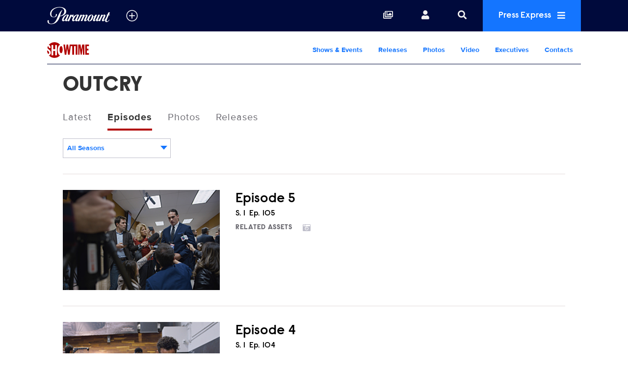

--- FILE ---
content_type: text/html; charset=UTF-8
request_url: https://www.paramountpressexpress.com/showtime/shows/outcry/episodes/
body_size: 19834
content:
<!doctype html>
<html lang='en'>

<head>
    <meta charset='utf-8'>
    <meta name='viewport' content='width=device-width, initial-scale=1'>

    <meta name='copyright' content='© 2026 Paramount'>
    <meta name="viewport" content="width=device-width, initial-scale=1.0" />

    
    <title>Paramount Press Express | SHOWTIME | OUTCRY | Episodes</title>
    <link rel="icon" href="/images/favicon/favicon.ico" type="image/vnd.microsoft.icon" />
    <link rel="shortcut icon" href="/images/favicon/favicon.ico" />
    <link rel='stylesheet' type='text/css' href='/css/dist/screen.css?rel=202307120900'>
    <link rel='stylesheet' type='text/css' href='/css/vcpe-extra.css?rel=202307120900'>
    <link rel='stylesheet' type='text/css' href='/css/vcpe-release.css?rel=202307120900'>
    <link rel='stylesheet' type='text/css' href='/images/svg-output/icons.data.svg.css'>
    <link rel="stylesheet" type="text/css" href="/css/swiper-bundle.min.css" />
    <link rel='stylesheet' type='text/css' href='/css/select2.min.css?rel=202307120900'>
    <link rel='stylesheet' type='text/css' href='/css/select2-extra.css?rel=202307120900'>
    <link rel="search" type="application/opensearchdescription+xml" href="/search.xml" title="Paramount Press Express Search" />


    <meta property="og:image" content="https://private-assets-pressexpress.s3.amazonaws.com/assets/photos/medium/2023/02/03/Outcry_Horiz_3840x2160_KA_TT_TAG_SHO.jpg?X-Amz-Content-Sha256=UNSIGNED-PAYLOAD&amp;X-Amz-Security-Token=IQoJb3JpZ2luX2VjELH%2F%2F%2F%2F%2F%2F%2F%2F%2F%2FwEaCXVzLWVhc3QtMSJIMEYCIQDyHtD1O40D1wEhn3K4XByLYxUgEddhpHBbhVoOeWEvOAIhAOlvUaw8q8%2BKxvhZ9A3o0iIE7ZKgff3qe8KrKU8HVrvlKroFCHkQARoMMDk0MzYxNTI3NTU5IgxcdBYQRJUGdThyXOgqlwVUk5JY8cJjoRdAJ7d5aiKy81Xnflgilcb8t7HNLJI%2FseCKDkcEHNuaBxEG%2BUEj%2Bfb8Che1IHfOWjfTVpfktty0BrVozchR0FLsSHXV29wpj0yABmLRUGMClML1GuzSv0WRF6I6FMEhXwRwU%2Bx2aSHujgsu2eePndkjh0ca%2BwxObFyOTJpvIrL%2F9NzRyMn22lJ%2B0n7VEs3CoTRTYN%2BmQskQXq5UlLx33X0MifWBp%2BDoqyP2SfyI6qLrPslO0NKs1s3YhlKt8Xccs6x2wFbmsbsKw8BTa0qNoWe1wF00AvCdlvW%2FRxgawm2t2YS1sEtb8e8nowhGwYl7f3Tp7uTM1ynwj69bvVutICUz6FQOh8IgQm3EfbNFMUkcO%2BWuZEU5FagSZR6DVdm8ARdW5QmCfL93Fc9C2YNN6sfr4Z22rMudBvT42GqcCKtsBBgJm9OtnO4Tvd%2F2pTaxvWW7D3lq9ZhXlOmmdu0BaxCjayFwUyYXXPatK3740lLkchY5lxmNJXbKi9oWpfV24BsPLbHeEec33lRx6AnqzzxMB5E0HEqqPk9ywjm2efZM1lhbWXs%2FW1FObluK5gOwUTkJOzJHWthkmB1fQVyi7JBJxgNTEqRWFwd4rQee%2Bkom84jb0%2B2qm8%2BGnAG5VqMl2pRrOgTDmDX6yWw%2BEez5v6lSmI70J%2FH7z5BlB3h4MNAL1qqZic38%2FCLkdFjLKCPaDxPzptQLcwGIfyIYbLrBLzm96tpyx1WFMnPwUge%2FwVncg4EFmMMtUNwty%2F8EveniDrg1A0j7ZtC5jggxm8IsSBXh11o5tE67BCZJjL8Qx%2BYhL8PloU5HJsGuBzLsTSkVHcKRHOl%2FGiNlnuqjNdrtEb02gF0nG6NsxxuNA6XNnaww6KqyywY6sAFD79zlkC9vwJXijZchceKUvRhq6LInH0TiDYv5qBnK9HzQMwtpdz9kMDjRMBuyNZh8YE3wD6VfXXd9wg554ygJ3yeiLFdrxuAP2VLiPTnoXgU5I0lB4dRKhVjhKOxEageKRKSLb7CPOEEZucU%2BRpweGcX%2F7L9G52S%2BU6axXYbJA0znCIrq931wedACf4cptyXaG4yoPhvLBxWysq9vMF95TzIAVWyrhJhAXEHRtafPnw%3D%3D&amp;X-Amz-Algorithm=AWS4-HMAC-SHA256&amp;X-Amz-Credential=ASIARL6DCUUDSITABGZG%2F20260118%2Fus-east-1%2Fs3%2Faws4_request&amp;X-Amz-Date=20260118T083713Z&amp;X-Amz-SignedHeaders=host&amp;X-Amz-Expires=3600&amp;X-Amz-Signature=210f45c5e261bcd40f5ba6f8cc9c37ab4ebbe1cb84e1af0fdf13238b2c66156f" />
    <link rel="image_src" href="https://private-assets-pressexpress.s3.amazonaws.com/assets/photos/medium/2023/02/03/Outcry_Horiz_3840x2160_KA_TT_TAG_SHO.jpg?X-Amz-Content-Sha256=UNSIGNED-PAYLOAD&amp;X-Amz-Security-Token=IQoJb3JpZ2luX2VjELH%2F%2F%2F%2F%2F%2F%2F%2F%2F%2FwEaCXVzLWVhc3QtMSJIMEYCIQDyHtD1O40D1wEhn3K4XByLYxUgEddhpHBbhVoOeWEvOAIhAOlvUaw8q8%2BKxvhZ9A3o0iIE7ZKgff3qe8KrKU8HVrvlKroFCHkQARoMMDk0MzYxNTI3NTU5IgxcdBYQRJUGdThyXOgqlwVUk5JY8cJjoRdAJ7d5aiKy81Xnflgilcb8t7HNLJI%2FseCKDkcEHNuaBxEG%2BUEj%2Bfb8Che1IHfOWjfTVpfktty0BrVozchR0FLsSHXV29wpj0yABmLRUGMClML1GuzSv0WRF6I6FMEhXwRwU%2Bx2aSHujgsu2eePndkjh0ca%2BwxObFyOTJpvIrL%2F9NzRyMn22lJ%2B0n7VEs3CoTRTYN%2BmQskQXq5UlLx33X0MifWBp%2BDoqyP2SfyI6qLrPslO0NKs1s3YhlKt8Xccs6x2wFbmsbsKw8BTa0qNoWe1wF00AvCdlvW%2FRxgawm2t2YS1sEtb8e8nowhGwYl7f3Tp7uTM1ynwj69bvVutICUz6FQOh8IgQm3EfbNFMUkcO%2BWuZEU5FagSZR6DVdm8ARdW5QmCfL93Fc9C2YNN6sfr4Z22rMudBvT42GqcCKtsBBgJm9OtnO4Tvd%2F2pTaxvWW7D3lq9ZhXlOmmdu0BaxCjayFwUyYXXPatK3740lLkchY5lxmNJXbKi9oWpfV24BsPLbHeEec33lRx6AnqzzxMB5E0HEqqPk9ywjm2efZM1lhbWXs%2FW1FObluK5gOwUTkJOzJHWthkmB1fQVyi7JBJxgNTEqRWFwd4rQee%2Bkom84jb0%2B2qm8%2BGnAG5VqMl2pRrOgTDmDX6yWw%2BEez5v6lSmI70J%2FH7z5BlB3h4MNAL1qqZic38%2FCLkdFjLKCPaDxPzptQLcwGIfyIYbLrBLzm96tpyx1WFMnPwUge%2FwVncg4EFmMMtUNwty%2F8EveniDrg1A0j7ZtC5jggxm8IsSBXh11o5tE67BCZJjL8Qx%2BYhL8PloU5HJsGuBzLsTSkVHcKRHOl%2FGiNlnuqjNdrtEb02gF0nG6NsxxuNA6XNnaww6KqyywY6sAFD79zlkC9vwJXijZchceKUvRhq6LInH0TiDYv5qBnK9HzQMwtpdz9kMDjRMBuyNZh8YE3wD6VfXXd9wg554ygJ3yeiLFdrxuAP2VLiPTnoXgU5I0lB4dRKhVjhKOxEageKRKSLb7CPOEEZucU%2BRpweGcX%2F7L9G52S%2BU6axXYbJA0znCIrq931wedACf4cptyXaG4yoPhvLBxWysq9vMF95TzIAVWyrhJhAXEHRtafPnw%3D%3D&amp;X-Amz-Algorithm=AWS4-HMAC-SHA256&amp;X-Amz-Credential=ASIARL6DCUUDSITABGZG%2F20260118%2Fus-east-1%2Fs3%2Faws4_request&amp;X-Amz-Date=20260118T083713Z&amp;X-Amz-SignedHeaders=host&amp;X-Amz-Expires=3600&amp;X-Amz-Signature=210f45c5e261bcd40f5ba6f8cc9c37ab4ebbe1cb84e1af0fdf13238b2c66156f" />




    <script>!function(){window.semaphore=window.semaphore||[],window.ketch=function(){window.semaphore.push(arguments)};var e=document.createElement("script");e.type="text/javascript",e.src="https://global.ketchcdn.com/web/v3/config/corporate/paramount_press_express/boot.js",e.async=!0,document.getElementsByTagName("head")[0].appendChild(e)}();</script>

    <script>
        (function(a){
          var w=window,b='cbsoptanon',q='cmd',r='config';
          w[b] = w[b] ? w[b] : {};
          w[b][q] = w[b][q] ? w[b][q] : [];
          w[b][r] = w[b][r] ? w[b][r] : [];
          
          a.forEach(function(z){
            w[b][z] = w[b][z] || function(){
              var c=arguments;
              w[b][q].push(function(){
                w[b][z].apply(w[b],c);
              })
            }
          });
        })(["onScriptsReady","onAdsReady"]);      
    </script>

    <script src="https://cdn.privacy.paramount.com/dist/optanon-v2.0.0.js" async></script>

    <script>
        /*! grunt-grunticon Stylesheet Loader - v2.1.6 | https://github.com/filamentgroup/grunticon | (c) 2015 Scott Jehl, Filament Group, Inc. | MIT license. */
			!function(){function e(e,t){function n(){!o&&t&&(o=!0,t.call(e))}var o;e.addEventListener&&e.addEventListener("load",n),e.attachEvent&&e.attachEvent("onload",n),"isApplicationInstalled"in navigator&&"onloadcssdefined"in e&&e.onloadcssdefined(n)}!function(e){"use strict";var t=function(t,n,o){function r(e){if(c.body)return e();setTimeout(function(){r(e)})}function a(){d.addEventListener&&d.removeEventListener("load",a),d.media=o||"all"}var i,c=e.document,d=c.createElement("link");if(n)i=n;else{var l=(c.body||c.getElementsByTagName("head")[0]).childNodes;i=l[l.length-1]}var s=c.styleSheets;d.rel="stylesheet",d.href=t,d.media="only x",r(function(){i.parentNode.insertBefore(d,n?i:i.nextSibling)});var u=function(e){for(var t=d.href,n=s.length;n--;)if(s[n].href===t)return e();setTimeout(function(){u(e)})};return d.addEventListener&&d.addEventListener("load",a),d.onloadcssdefined=u,u(a),d};"undefined"!=typeof exports?exports.loadCSS=t:e.loadCSS=t}("undefined"!=typeof global?global:this),function(t){var n=function(o,r){"use strict";if(o&&3===o.length){var a=t.navigator,i=t.document,c=t.Image,d=!(!i.createElementNS||!i.createElementNS("http://www.w3.org/2000/svg","svg").createSVGRect||!i.implementation.hasFeature("http://www.w3.org/TR/SVG11/feature#Image","1.1")||t.opera&&-1===a.userAgent.indexOf("Chrome")||-1!==a.userAgent.indexOf("Series40")),l=new c;l.onerror=function(){n.method="png",n.href=o[2],loadCSS(o[2])},l.onload=function(){var t=1===l.width&&1===l.height,a=o[t&&d?0:t?1:2];n.method=t&&d?"svg":t?"datapng":"png",n.href=a,e(loadCSS(a),r)},l.src="[data-uri]",i.documentElement.className+=" grunticon"}};n.loadCSS=loadCSS,n.onloadCSS=e,t.grunticon=n}(this),function(e,t){"use strict";var n,o=t.document,r=function(e){if(o.attachEvent?"complete"===o.readyState:"loading"!==o.readyState)e();else{var t=!1;o.addEventListener("readystatechange",function(){t||(t=!0,e())},!1)}},a=function(e){return t.document.querySelector('link[href$="'+e+'"]')},i=function(e,t){if(n&&!t)return n;n={};var o,r,a,i,c,d;if(!(o=e.sheet))return n;r=o.cssRules?o.cssRules:o.rules;for(var l=0;l<r.length;l++)a=r[l].cssText,i="grunticon:"+r[l].selectorText,(c=a.split(");")[0].match(/US\-ASCII\,([^"']+)/))&&c[1]&&(d=decodeURIComponent(c[1]),n[i]=d);return n},c=function(e,t){var n,r,a,i,c;t?n=e:(t=e,n=o),i="data-grunticon-embed";for(var d in t){c=d.slice("grunticon:".length);try{r=n.querySelectorAll(c)}catch(e){continue}a=[];for(var l=0;l<r.length;l++)null!==r[l].getAttribute(i)&&a.push(r[l]);if(a.length)for(l=0;l<a.length;l++)a[l].innerHTML=t[d],a[l].style.backgroundImage="none",a[l].removeAttribute(i)}return a},d=function(t,n){"svg"===e.method&&r(function(){var o=i(a(e.href));"function"==typeof n?(c(t,o),n()):c(o),"function"==typeof t&&t()})};e.embedIcons=c,e.getCSS=a,e.getIcons=i,e.ready=r,e.svgLoadedCallback=d,e.embedSVG=d}(grunticon,this)}();
			grunticon([ "/images/svg-output/icons.data.png.css", "/images/svg-output/icons.fallback.css"], grunticon.svgLoadedCallback);
		</script>
    <noscript>

    <link href="/images/svg-output/icons.fallback.css" rel="stylesheet"></noscript>
    <style>

					.icon-brand-cbs-entertainment {
		    background-image: url(https://public-assets-pressexpress.s3.amazonaws.com/assets/logos/original/2021/10/08/cbs_entertainment_stack_white_hero_logo_100820_2-1.svg);
		}
		.icon-brand-cbs-entertainment_horz_lt {
		    background-image: url(https://public-assets-pressexpress.s3.amazonaws.com/assets/logos/original/2021/10/08/cbs_entertainment_horz_white_logo_3-1.svg);
		}
					.icon-brand-paramount-plus {
		    background-image: url(https://public-assets-pressexpress.s3.amazonaws.com/assets/logos/original/2021/08/05/PPlus_ScriptOnly_white-01.svg);
		}
		.icon-brand-paramount-plus_horz_lt {
		    background-image: url(https://public-assets-pressexpress.s3.amazonaws.com/assets/logos/original/2022/01/04/pplus_logo_white.svg);
		}
					.icon-brand-showtime {
		    background-image: url(https://public-assets-pressexpress.s3.amazonaws.com/assets/logos/original/2021/10/06/SHOWTIME_WHITEcopy-2.svg);
		}
		.icon-brand-showtime_horz_lt {
		    background-image: url(https://public-assets-pressexpress.s3.amazonaws.com/assets/logos/original/2021/10/06/SHOWTIME_WHITEcopy-3.svg);
		}
					.icon-brand-cbs-sports {
		    background-image: url(https://public-assets-pressexpress.s3.amazonaws.com/assets/logos/original/2021/10/25/CBS_Sports_New_logo_white.svg);
		}
		.icon-brand-cbs-sports_horz_lt {
		    background-image: url(https://public-assets-pressexpress.s3.amazonaws.com/assets/logos/original/2021/10/22/CBS_Sports_New_logo_white.svg);
		}
					.icon-brand-cbs-news-and-stations {
		    background-image: url(https://public-assets-pressexpress.s3.amazonaws.com/assets/logos/original/2021/10/08/cbs_news_and_stations_logo_stacked_rgb_white.svg);
		}
		.icon-brand-cbs-news-and-stations_horz_lt {
		    background-image: url(https://public-assets-pressexpress.s3.amazonaws.com/assets/logos/original/2021/10/08/cbs_news_and_stations_logo_horz_white-01-1.svg);
		}
					.icon-brand-cbs-studios {
		    background-image: url(https://public-assets-pressexpress.s3.amazonaws.com/assets/logos/original/2022/04/30/cbs_studios_logo_white.svg);
		}
		.icon-brand-cbs-studios_horz_lt {
		    background-image: url(https://public-assets-pressexpress.s3.amazonaws.com/assets/logos/original/2022/04/30/cbs_studios_logo_white-1.svg);
		}
					.icon-brand-cbs-media-ventures {
		    background-image: url(https://public-assets-pressexpress.s3.amazonaws.com/assets/logos/original/2022/03/08/cbs-media-ventures-white-1.svg);
		}
		.icon-brand-cbs-media-ventures_horz_lt {
		    background-image: url(https://public-assets-pressexpress.s3.amazonaws.com/assets/logos/original/2022/03/08/cbs-media-ventures-white.svg);
		}
					.icon-brand-paramount-global-content-distribution {
		    background-image: url(https://public-assets-pressexpress.s3.amazonaws.com/assets/logos/original/2022/04/28/PGCD-Whitelogo.svg);
		}
		.icon-brand-paramount-global-content-distribution_horz_lt {
		    background-image: url(https://public-assets-pressexpress.s3.amazonaws.com/assets/logos/original/2022/04/28/PGCD-Whitelogo.svg);
		}
					.icon-brand-paramount-global {
		    background-image: url(https://public-assets-pressexpress.s3.amazonaws.com/assets/logos/original/2022/04/21/PARAMOUNT_LOGOS_000A3C-_138x38_DARK_Header-01.svg);
		}
		.icon-brand-paramount-global_horz_lt {
		    background-image: url(https://public-assets-pressexpress.s3.amazonaws.com/assets/logos/original/2022/04/21/PARAMOUNT_LOGOS_000A3C-_138x38_DARK_Header-01.svg);
		}
					.icon-brand-bet {
		    background-image: url(https://public-assets-pressexpress.s3.amazonaws.com/assets/logos/original/2023/05/08/BET_Logo_Hero_Square_Large_100K_CMYK_white.svg);
		}
		.icon-brand-bet_horz_lt {
		    background-image: url(https://public-assets-pressexpress.s3.amazonaws.com/assets/logos/original/2023/05/08/BET_Logo_Hero_Square_Large_100K_CMYK_white.svg);
		}
					.icon-brand-bet-plus {
		    background-image: url(https://public-assets-pressexpress.s3.amazonaws.com/assets/logos/original/2023/06/06/BET_Logo_Plus_Square_Large_RGB_White.svg);
		}
		.icon-brand-bet-plus_horz_lt {
		    background-image: url(https://public-assets-pressexpress.s3.amazonaws.com/assets/logos/original/2023/06/06/BET_Logo_Plus_Landscape_Large_RGB_white.svg);
		}
					.icon-brand-comedy-central {
		    background-image: url(https://public-assets-pressexpress.s3.amazonaws.com/assets/headers/original/2019/12/04/ComedyCentral_logo_RGB_crop.svg);
		}
		.icon-brand-comedy-central_horz_lt {
		    background-image: url(https://public-assets-pressexpress.s3.amazonaws.com/assets/logos/original/2024/02/09/ComedyCentral_logo_RGB_crop.light.svg);
		}
					.icon-brand-nickelodeon {
		    background-image: url(https://public-assets-pressexpress.s3.amazonaws.com/assets/logos/original/2023/05/09/Nick_logo_RGB-01_crop.svg);
		}
		.icon-brand-nickelodeon_horz_lt {
		    background-image: url(https://public-assets-pressexpress.s3.amazonaws.com/assets/logos/original/2023/04/19/Nick_logo_RGB-01_crop.svg);
		}
					.icon-brand-mtv {
		    background-image: url(https://public-assets-pressexpress.s3.amazonaws.com/assets/logos/original/2023/05/08/MTV_Logo_Flat_RGB_White_TRANS.svg);
		}
		.icon-brand-mtv_horz_lt {
		    background-image: url(https://public-assets-pressexpress.s3.amazonaws.com/assets/logos/original/2023/05/08/MTV_Logo_Flat_RGB_White_TRANS.svg);
		}
					.icon-brand-paramount-network {
		    background-image: url(https://public-assets-pressexpress.s3.amazonaws.com/assets/headers/original/2019/12/04/ParamountNetwork_logo-02_crop.svg);
		}
		.icon-brand-paramount-network_horz_lt {
		    background-image: url(https://public-assets-pressexpress.s3.amazonaws.com/assets/logos/original/2022/04/29/ParamountNetwork_logo-02_crop.svg);
		}
					.icon-brand-paramount-pictures {
		    background-image: url(https://public-assets-pressexpress.s3.amazonaws.com/assets/headers/original/2019/12/04/Paramount_logo_K-K0-02_crop.svg);
		}
		.icon-brand-paramount-pictures_horz_lt {
		    background-image: url();
		}
					.icon-brand-pluto-tv {
		    background-image: url(https://public-assets-pressexpress.s3.amazonaws.com/assets/logos/original/2024/02/06/PlutoTVWordmark_White.svg);
		}
		.icon-brand-pluto-tv_horz_lt {
		    background-image: url(https://public-assets-pressexpress.s3.amazonaws.com/assets/logos/original/2024/02/06/PlutoTVWordmark_White-1.svg);
		}
					.icon-brand-see-it-now {
		    background-image: url(https://public-assets-pressexpress.s3.amazonaws.com/assets/logos/original/2023/02/28/sins_final_white_022823.svg);
		}
		.icon-brand-see-it-now_horz_lt {
		    background-image: url(https://public-assets-pressexpress.s3.amazonaws.com/assets/logos/original/2023/02/28/sins_final_white_022823-1.svg);
		}
					.icon-brand-logo {
		    background-image: url(https://public-assets-pressexpress.s3.amazonaws.com/assets/logos/original/2023/03/01/logotv-logo-white-2.svg);
		}
		.icon-brand-logo_horz_lt {
		    background-image: url(https://public-assets-pressexpress.s3.amazonaws.com/assets/logos/original/2023/03/01/logotv-logo-white.svg);
		}
					.icon-brand-awesomeness {
		    background-image: url(https://public-assets-pressexpress.s3.amazonaws.com/assets/headers/original/2019/12/04/Awesomness_logo_K-02_crop.svg);
		}
		.icon-brand-awesomeness_horz_lt {
		    background-image: url();
		}
					.icon-brand-channel-5 {
		    background-image: url(https://public-assets-pressexpress.s3.amazonaws.com/assets/headers/original/2019/12/04/Channel_5_Logo_RGB_crop.svg);
		}
		.icon-brand-channel-5_horz_lt {
		    background-image: url();
		}
					.icon-brand-cmt {
		    background-image: url(https://public-assets-pressexpress.s3.amazonaws.com/assets/headers/original/2019/12/04/CMT_Color_RGB_crop-1.svg);
		}
		.icon-brand-cmt_horz_lt {
		    background-image: url(https://public-assets-pressexpress.s3.amazonaws.com/assets/logos/original/2023/04/21/CMT_Color_RGB_crop-1.svg);
		}
					.icon-brand-network-10 {
		    background-image: url(https://public-assets-pressexpress.s3.amazonaws.com/assets/headers/original/2019/12/04/10_logo_BW-1.svg);
		}
		.icon-brand-network-10_horz_lt {
		    background-image: url();
		}
					.icon-brand-pop {
		    background-image: url(https://public-assets-pressexpress.s3.amazonaws.com/assets/headers/original/2019/12/04/POPTV_logo_white_crop-1.svg);
		}
		.icon-brand-pop_horz_lt {
		    background-image: url();
		}
					.icon-brand-smithsonian-channel {
		    background-image: url(https://public-assets-pressexpress.s3.amazonaws.com/assets/headers/original/2019/12/04/SMITHSONIAN_CHANNEL_WHT_crop.svg);
		}
		.icon-brand-smithsonian-channel_horz_lt {
		    background-image: url(https://public-assets-pressexpress.s3.amazonaws.com/assets/logos/original/2022/05/17/SMITHSONIAN_CHANNEL_WHT_crop1.svg);
		}
					.icon-brand-tv-land {
		    background-image: url(https://public-assets-pressexpress.s3.amazonaws.com/assets/headers/original/2019/12/04/TVLAND_logo-02_crop-1.svg);
		}
		.icon-brand-tv-land_horz_lt {
		    background-image: url(https://public-assets-pressexpress.s3.amazonaws.com/assets/logos/original/2023/04/21/TVLAND_logo-02_crop-1.svg);
		}
					.icon-brand-vh-1 {
		    background-image: url(https://public-assets-pressexpress.s3.amazonaws.com/assets/headers/original/2019/12/04/VH1_logo-02-crop.svg);
		}
		.icon-brand-vh-1_horz_lt {
		    background-image: url();
		}
	
    body.brand-paramount-plus p.release-type {
        display: none;
    }
    .show-header.hide-header {
        display: none;
    }
	</style>

    <link rel="stylesheet" type="text/css" href="/css/vcbs-css/showtime.css" />


    <script src="/js/js.cookie.min.js"></script>
    <script>
    function uuidv4() {
      return ([1e7]+-1e3+-4e3+-8e3+-1e11).replace(/[018]/g, c =>
        (c ^ crypto.getRandomValues(new Uint8Array(1))[0] & 15 >> c / 4).toString(16)
      );
    }

    var VCPE = (typeof VCPE == 'undefined') ? {} : VCPE;

    VCPE.viewGuid = uuidv4();
    VCPE.hasActiveSession = false;
    VCPE.pageType = 'episodes';
    VCPE.current_division = 'showtime';
    VCPE.current_series = 'outcry';
    VCPE.brand_filter = 'all';
    VCPE.searchFilter = 'all';
    VCPE.searchTerm = '';

    VCPE.photosMasonry = false;
    VCPE.debounceTimer = false;
    function photoHasLoaded() {
        if (VCPE.photosMasonry) {
            clearTimeout(VCPE.debounceTimer);
            VCPE.debounceTimer = setTimeout(function() {
                VCPE.photosMasonry.masonry('layout');
            }, 250);
        }
    }

    VCPE.isMobileDevice = /iPhone|Android/i.test(navigator.userAgent);
    VCPE.utagDivision = (VCPE.current_division == 'viacom-cbs') ? 'other' : VCPE.current_division;
    VCPE.utagPlatformId = VCPE.isMobileDevice ? 'pressexpress_site_mweb' : 'pressexpress_site_desktop';
    VCPE.utagPageName = 'pressexpress:'+window.location.pathname + '';
    VCPE.utagPageType = 'shows';
    VCPE.utagSiteSection = 'press|'+VCPE.utagDivision+'|||shows|';

    VCPE.userDataJson = Cookies.get('vcpeuser');
    VCPE.userData = (typeof VCPE.userDataJson != 'undefined') ? JSON.parse(VCPE.userDataJson) : false;
    if (VCPE.userData && VCPE.userData.valid == 1) {
        VCPE.utagUserState = 'authenticated';
        VCPE.utagUserType = 'registered';
        VCPE.utagUserId = VCPE.userData.key;
    }
    else {
        VCPE.utagUserState = 'not authenticated';
        VCPE.utagUserType = 'anon';
        VCPE.utagUserId = '';
    }

    var utag_data = utag_data || {
        "brandPlatformId": VCPE.utagPlatformId,
        "pageName": VCPE.utagPageName,
        "pageType": VCPE.utagPageType,
        "pageURL": document.location.href,
        "pageViewGuid": VCPE.viewGuid,
        "siteSection": VCPE.utagSiteSection,
        "siteType": "",
        "userState": VCPE.utagUserState,
        "userId": VCPE.utagUserId,
        "userType": VCPE.utagUserType,
        "searchTerm": VCPE.searchTerm
    };


    // merge asset meta
    let page_asset = {
        "assetId": "",
        "assetType": "",
        "assetKeywords": "",
        "assetTitle": "",
        "assetFilename": "",
        "assetBrand": "",
        "assetSeries": "",
        "assetEpisode": "",
        "assetUrl": ""
    }
    utag_data = {...utag_data, ...page_asset};

    console.log('utag-pageName:'+ VCPE.utagPageName);
    console.log('utag-pageType:'+ VCPE.utagPageType);
    console.log('utag-siteSection:'+ VCPE.utagSiteSection);

    </script>

    <script src="https://assets.adobedtm.com/3cf18d572b06/0f1f3b151dc1/launch-d03bc31577e2.min.js" async></script>

<style>
    #announcement-banner {
        text-align: center;
        color: #000;
        background-color: #69E7E9;
        font-family: raisonne, Helvetica Neue, Helvetica, Arial, sans-serif;
        font-size: 1.125em;
        font-weight: 100;
        padding: 0;
        max-height: 0;
        opacity: 0;
        transition: max-height 0.5s ease-in, opacity 0.5s ease-in;
    }
    #announcement-banner button {
        float: right;
        font-size: 0.85em;
    }
    body.has-banner1 #announcement-banner {
        max-height: 500px;
        opacity: 1;
        padding: 0.5em;
    }
    #body-search-input::placeholder,
    #nav-search-input::placeholder {
        opacity: 0.60;
    }
    li.search-suggest-item span.tip {
        font-size: 0.6em
    }
    .preview-heading {
        background-color: yellow;
        color: #000;
        text-align: center;
    }
    .preview-heading a {
        float: right;
        font-size: 12px;
        line-height: 22px;
        padding: 0 4px;
    }
    .preview-heading {
        --color-one: #FFCE31;
        --color-two: #74EAEC;
        --bg-size: 200%;
        background-color: #74EAEC;
        background: linear-gradient(to right, var(--color-one), var(--color-two), var(--color-one)) 0 0 / var(--bg-size) 100%;
        animation: previewanim 3s linear infinite;
    }
    @keyframes previewanim {
      to {
          background-position: var(--bg-size) 0;
      }
    }
</style>
</head>

<body class='brand-showtime  pt-episodes brand-showtime '>
    <a id='skip' href='#main'>Skip to Main Content</a>
    <header id='header' role='banner'>


        <div id='nav-search-screen' class='search-screen' data-slide='screen'></div>
        <nav id='nav' aria-label='site'>
            <ul>
                <li id='nav-logo'>
                    <a href='https://www.paramountpressexpress.com/' aria-label='Global Home'>
                        <div class='icon-brand icon-brand-VCBS_nav' aria-hidden='true'></div>
                    </a>
                                <button id='nav-logo-toggle' class='toggle_plus' aria-controls='nav-logo-menu' aria-expanded='false' aria-label='all brands' data-slide='toggle'>
						<i aria-hidden='true' title='All Brands'></i>
					</button>
			                </li>
                <li class='nav-links'>
                    <ul>
                        <li id='nav-link_collections'>
                            <a href='/account/collections/' aria-label='Collections'>
                                <i aria-hidden='true' title='Collections'></i>
                            </a>
                        </li>
                        <li id='nav-link_login' class='out'>
                        	<button id='nav-login-toggle' aria-controls='nav-login-menu' aria-expanded='false' data-slide='toggle'>
                                <i aria-hidden='true' title='Login or register'></i>
                                <span class='username'></span>
                            </button>
                            <ul id='nav-login-menu' data-slide='menu'>
                                <li class='no-session'>
                                    <a href='/account/login' id="account_login_link">
                                        Log In
                                    </a>
                                </li>
                                <li class='no-session' id="account_register_link">
                                    <a href='/account/register'>
                                        Register
                                    </a>
                                </li>

                                <li class='has-session'>
                                    <a href='/account/profile'>
                                        Profile
                                    </a>
                                </li>

                                <li class='has-session'>
									<a href='/account/logout'>
										Log Out
									</a>
								</li>

                            </ul>
                        </li>
                        <li id='nav-link_search' class='has-nav-search'>
                            <button id='nav-search-toggle' href='#' aria-controls='nav-search-wrap' aria-expanded='false' aria-label='Search' data-slide='toggle'>
                                <i aria-hidden='true' title='Search'></i>
                            </button>
                        </li>
                        <li id='nav-link_prex'>
                            <button id='nav-prex-toggle' aria-controls='nav-prex-menu' aria-expanded='false' data-slide='toggle'>
                                Press Express
                                <i aria-hidden='true' title='Press Express'></i>
                            </button>
                            <ul id='nav-prex-menu' class='xxxnav-prex-menu_brand' data-slide='menu'>
                                <li id='nav-prex-search'>
                                    <form role='form' id='nav-prex-search-form' class='search-form' name='nav-search' aria-label='Global search' action="/search/results">
                                        <input id='nav-prex-search-input' name="q" class='search-input' type='search' placeholder='Global Search' title='Search:'>
                                        <button id='nav-prex-search-submit' class='search-submit' type='submit' aria-label='Submit search'>
                                            <i aria-hidden='true' title='Submit search'></i>
                                        </button>
                                    </form>
                                    <ul id='nav-prex-search-suggest' class='search-suggest' aria-labelledby='nav-prex-search-suggest-slug' data-slide='menu'>
                                    </ul>
                                </li>

                                <li id='nav-prex-brands'>
                                    <button id='nav-prex-brands-toggle' class='toggle_plus' aria-controls='nav-prex-brands-menu' aria-expanded='false' data-slide='toggle'>
                                        All Brands
                                        <i aria-hidden='true' title='All brands'></i>
                                    </button>
                                    <ul id='nav-prex-brands-menu' class='xbrands' data-slide='menu'>
                                        <div class='brands'>
                                                                                        <li class='icon-brand-cbs-entertainment' style='background-position: center 50%; background-size: 70%'>
                                                <a href='https://www.paramountpressexpress.com/cbs-entertainment/'><span class='hide-visually'>CBS Entertainment</span></a>
                                            </li>
                                                                                        <li class='icon-brand-paramount-plus' style='background-position: center 50%; background-size: 80%'>
                                                <a href='https://www.paramountpressexpress.com/paramount-plus/'><span class='hide-visually'>Paramount+</span></a>
                                            </li>
                                                                                        <li class='icon-brand-showtime' style='background-position: center 50%; background-size: 75%'>
                                                <a href='https://www.paramountpressexpress.com/showtime/'><span class='hide-visually'>SHOWTIME</span></a>
                                            </li>
                                                                                        <li class='icon-brand-cbs-sports' style='background-position: center 50%; background-size: 80%'>
                                                <a href='https://www.paramountpressexpress.com/cbs-sports/'><span class='hide-visually'>CBS Sports</span></a>
                                            </li>
                                                                                        <li class='icon-brand-cbs-news-and-stations' style='background-position: center 50%; background-size: 80%'>
                                                <a href='https://www.paramountpressexpress.com/cbs-news-and-stations/'><span class='hide-visually'>CBS News and Stations</span></a>
                                            </li>
                                                                                        <li class='icon-brand-cbs-studios' style='background-position: center 50%; background-size: 80%'>
                                                <a href='https://www.paramountpressexpress.com/cbs-studios/'><span class='hide-visually'>CBS Studios</span></a>
                                            </li>
                                                                                        <li class='icon-brand-cbs-media-ventures' style='background-position: center 50%; background-size: 96%'>
                                                <a href='https://www.paramountpressexpress.com/cbs-media-ventures/'><span class='hide-visually'>CBS Media Ventures</span></a>
                                            </li>
                                                                                        <li class='icon-brand-paramount-global-content-distribution' style='background-position: center 45%; background-size: 61%'>
                                                <a href='https://www.paramountpressexpress.com/paramount-global-content-distribution/'><span class='hide-visually'>Paramount Global Content Distribution</span></a>
                                            </li>
                                                                                        <li class='icon-brand-paramount-global' style='background-position: center 50%; background-size: 74%'>
                                                <a href='https://www.paramount.com'><span class='hide-visually'>Paramount Global</span></a>
                                            </li>
                                                                                        <li class='icon-brand-bet' style='background-position: center 50%; background-size: 54%'>
                                                <a href='https://www.paramountpressexpress.com/bet/'><span class='hide-visually'>BET</span></a>
                                            </li>
                                                                                        <li class='icon-brand-bet-plus' style='background-position: center 50%; background-size: 54%'>
                                                <a href='https://www.paramountpressexpress.com/bet-plus/'><span class='hide-visually'>BET+</span></a>
                                            </li>
                                                                                        <li class='icon-brand-comedy-central' style='background-position: center 50%; background-size: 75%'>
                                                <a href='https://www.paramountpressexpress.com/comedy-central/'><span class='hide-visually'>Comedy Central</span></a>
                                            </li>
                                                                                        <li class='icon-brand-nickelodeon' style='background-position: center 50%; background-size: 80%'>
                                                <a href='https://www.paramountpressexpress.com/nickelodeon/'><span class='hide-visually'>Nickelodeon</span></a>
                                            </li>
                                                                                        <li class='icon-brand-mtv' style='background-position: center 50%; background-size: 60%'>
                                                <a href='https://www.paramountpressexpress.com/mtv/'><span class='hide-visually'>MTV</span></a>
                                            </li>
                                                                                        <li class='icon-brand-paramount-network' style='background-position: center 50%; background-size: 80%'>
                                                <a href='https://www.paramountpressexpress.com/paramount-network/'><span class='hide-visually'>Paramount Network</span></a>
                                            </li>
                                                                                        <li class='icon-brand-paramount-pictures' style='background-position: center 30%; background-size: 78%'>
                                                <a href='https://www.paramount.com/brand/paramount-pictures'><span class='hide-visually'>Paramount Pictures</span></a>
                                            </li>
                                                                                        <li class='icon-brand-pluto-tv' style='background-position: center 50%; background-size: 80%'>
                                                <a href='https://www.paramountpressexpress.com/pluto-tv/'><span class='hide-visually'>Pluto TV</span></a>
                                            </li>
                                                                                        <li class='icon-brand-see-it-now' style='background-position: center 50%; background-size: 90%'>
                                                <a href='https://www.paramountpressexpress.com/see-it-now/'><span class='hide-visually'>See it Now</span></a>
                                            </li>
                                                                                        <li class='icon-brand-logo' style='background-position: center 60%; background-size: 60%'>
                                                <a href='https://press.logotv.com'><span class='hide-visually'>Logo</span></a>
                                            </li>
                                                                                        <li class='icon-brand-awesomeness' style='background-position: center 50%; background-size: 80%'>
                                                <a href='https://www.awesomenesstv.com/press/'><span class='hide-visually'>Awesomeness</span></a>
                                            </li>
                                                                                        <li class='icon-brand-channel-5' style='background-position: center 50%; background-size: 30%'>
                                                <a href='https://www.channel5.com'><span class='hide-visually'>Channel 5</span></a>
                                            </li>
                                                                                        <li class='icon-brand-cmt' style='background-position: center 50%; background-size: 55%'>
                                                <a href='https://www.paramountpressexpress.com/cmt/'><span class='hide-visually'>CMT</span></a>
                                            </li>
                                                                                        <li class='icon-brand-network-10' style='background-position: center 50%; background-size: 55%'>
                                                <a href='https://www.paramountanz.com.au/'><span class='hide-visually'>Network 10</span></a>
                                            </li>
                                                                                        <li class='icon-brand-pop' style='background-position: center 50%; background-size: 60%'>
                                                <a href='https://www.poptv.com '><span class='hide-visually'>Pop</span></a>
                                            </li>
                                                                                        <li class='icon-brand-smithsonian-channel' style='background-position: center 50%; background-size: 80%'>
                                                <a href='https://www.paramountpressexpress.com/smithsonian-channel/'><span class='hide-visually'>Smithsonian Channel</span></a>
                                            </li>
                                                                                        <li class='icon-brand-tv-land' style='background-position: center 50%; background-size: 80%'>
                                                <a href='http://viapub.viacom.com/sites/tvlandpress/Pages/TVLHome.aspx'><span class='hide-visually'>TV Land</span></a>
                                            </li>
                                                                                        <li class='icon-brand-vh-1' style='background-position: center 50%; background-size: 55%'>
                                                <a href='https://www.vh1press.com/'><span class='hide-visually'>VH1</span></a>
                                            </li>
                                                                                    </div>
                                    </ul>
                                </li>

                                                <li id='nav-prex-brand'>
									<a href='/showtime/' class='nav-prex-logo toggle_plus' aria-label='SHOWTIME Home'>
										<span class="icon-brand-showtime_horz_lt"></span>
			            			</a>

			    			        <ul id="nav-prex-brands-submenu">
                                                                                <li><a href="/showtime/shows/" class="nav-prex-submenu-toggle ">Shows &amp; Events</a></li>
                                                                                <li><a href="/showtime/releases/" class="nav-prex-submenu-toggle ">Releases</a></li>
                                                                                <li><a href="/showtime/photos/" class="nav-prex-submenu-toggle ">Photos</a></li>
                                                                                <li><a href="/showtime/yt-video/" class="nav-prex-submenu-toggle ">Video</a></li>
                                                                                <li><a href="/showtime/executives/" class="nav-prex-submenu-toggle ">Executives</a></li>
                                                                                <li><a href="/showtime/contacts/" class="nav-prex-submenu-toggle ">Contacts</a></li>
                                                                            </ul>

								</li>

				
                                <li id='nav-prex-tray'>
                                    <ul>
                                        <li>
                                            <a href='/express-newsroom/'>
                                                All The Latest Paramount Releases
                                                <strong>The Express Newsroom</strong>
                                            </a>
                                        </li>
                                        <li>
                                            <a href='/show-index/'>
                                                The Complete Index of Press Contacts, Keyart, and Social Media Accounts
                                                <strong>The Show Index</strong>
                                            </a>
                                        </li>
                                        <li>
                                            <a href='/brands-and-executives/'>
                                                A Complete List of Paramount Executives and Brand Logos
                                                <strong>Brands &amp; Executives</strong>
                                            </a>
                                        </li>
                                    </ul>
                                </li>
                                <li id='nav-prex-icons'>
                                    <ul>
                                        <li class='nav-prex-icon_login no-session'>
                                            <a href='/account/login' id="account_login_link_mobile">
                                                <i aria-hidden='true'></i>
                                                <span class='username'>Login / Register</span>
                                            </a>
                                        </li>

                                        <li class='nav-prex-icon_login user-profile has-session  '>
                                            <a href='/account/profile'>
                                                <i aria-hidden='true'></i>
                                                Profile
                                            </a>
                                        </li>

                                        <li class='nav-prex-icon_collections'>
                                            <a href='/account/collections/'>
                                                <i aria-hidden='true'></i>
                                                Collections
                                            </a>
                                        </li>

                                        <li class='has-session'>
                                            <a href='/account/logout'>
                                                Log Out
                                            </a>
                                        </li>
                                    </ul>
                                </li>
                            </ul>
                        </li>
                    </ul>
                </li>
            </ul>
        </nav>
        <ul id='nav-logo-menu' data-slide='menu'>
			<div class='brands'>
			                <li class='icon-brand icon-brand-cbs-entertainment' style='background-position: center 50%; background-size: 70%'>
                    <a href='https://www.paramountpressexpress.com/cbs-entertainment/'><span class='hide-visually'>CBS Entertainment</span></a>
                </li>
			                <li class='icon-brand icon-brand-paramount-plus' style='background-position: center 50%; background-size: 80%'>
                    <a href='https://www.paramountpressexpress.com/paramount-plus/'><span class='hide-visually'>Paramount+</span></a>
                </li>
			                <li class='icon-brand icon-brand-showtime' style='background-position: center 50%; background-size: 75%'>
                    <a href='https://www.paramountpressexpress.com/showtime/'><span class='hide-visually'>SHOWTIME</span></a>
                </li>
			                <li class='icon-brand icon-brand-cbs-sports' style='background-position: center 50%; background-size: 80%'>
                    <a href='https://www.paramountpressexpress.com/cbs-sports/'><span class='hide-visually'>CBS Sports</span></a>
                </li>
			                <li class='icon-brand icon-brand-cbs-news-and-stations' style='background-position: center 50%; background-size: 80%'>
                    <a href='https://www.paramountpressexpress.com/cbs-news-and-stations/'><span class='hide-visually'>CBS News and Stations</span></a>
                </li>
			                <li class='icon-brand icon-brand-cbs-studios' style='background-position: center 50%; background-size: 80%'>
                    <a href='https://www.paramountpressexpress.com/cbs-studios/'><span class='hide-visually'>CBS Studios</span></a>
                </li>
			                <li class='icon-brand icon-brand-cbs-media-ventures' style='background-position: center 50%; background-size: 96%'>
                    <a href='https://www.paramountpressexpress.com/cbs-media-ventures/'><span class='hide-visually'>CBS Media Ventures</span></a>
                </li>
			                <li class='icon-brand icon-brand-paramount-global-content-distribution' style='background-position: center 45%; background-size: 61%'>
                    <a href='https://www.paramountpressexpress.com/paramount-global-content-distribution/'><span class='hide-visually'>Paramount Global Content Distribution</span></a>
                </li>
			                <li class='icon-brand icon-brand-paramount-global' style='background-position: center 50%; background-size: 74%'>
                    <a href='https://www.paramount.com'><span class='hide-visually'>Paramount Global</span></a>
                </li>
			                <li class='icon-brand icon-brand-bet' style='background-position: center 50%; background-size: 54%'>
                    <a href='https://www.paramountpressexpress.com/bet/'><span class='hide-visually'>BET</span></a>
                </li>
			                <li class='icon-brand icon-brand-bet-plus' style='background-position: center 50%; background-size: 54%'>
                    <a href='https://www.paramountpressexpress.com/bet-plus/'><span class='hide-visually'>BET+</span></a>
                </li>
			                <li class='icon-brand icon-brand-comedy-central' style='background-position: center 50%; background-size: 75%'>
                    <a href='https://www.paramountpressexpress.com/comedy-central/'><span class='hide-visually'>Comedy Central</span></a>
                </li>
			                <li class='icon-brand icon-brand-nickelodeon' style='background-position: center 50%; background-size: 80%'>
                    <a href='https://www.paramountpressexpress.com/nickelodeon/'><span class='hide-visually'>Nickelodeon</span></a>
                </li>
			                <li class='icon-brand icon-brand-mtv' style='background-position: center 50%; background-size: 60%'>
                    <a href='https://www.paramountpressexpress.com/mtv/'><span class='hide-visually'>MTV</span></a>
                </li>
			                <li class='icon-brand icon-brand-paramount-network' style='background-position: center 50%; background-size: 80%'>
                    <a href='https://www.paramountpressexpress.com/paramount-network/'><span class='hide-visually'>Paramount Network</span></a>
                </li>
			                <li class='icon-brand icon-brand-paramount-pictures' style='background-position: center 30%; background-size: 78%'>
                    <a href='https://www.paramount.com/brand/paramount-pictures'><span class='hide-visually'>Paramount Pictures</span></a>
                </li>
			                <li class='icon-brand icon-brand-pluto-tv' style='background-position: center 50%; background-size: 80%'>
                    <a href='https://www.paramountpressexpress.com/pluto-tv/'><span class='hide-visually'>Pluto TV</span></a>
                </li>
			                <li class='icon-brand icon-brand-see-it-now' style='background-position: center 50%; background-size: 90%'>
                    <a href='https://www.paramountpressexpress.com/see-it-now/'><span class='hide-visually'>See it Now</span></a>
                </li>
			                <li class='icon-brand icon-brand-logo' style='background-position: center 60%; background-size: 60%'>
                    <a href='https://press.logotv.com'><span class='hide-visually'>Logo</span></a>
                </li>
			                <li class='icon-brand icon-brand-awesomeness' style='background-position: center 50%; background-size: 80%'>
                    <a href='https://www.awesomenesstv.com/press/'><span class='hide-visually'>Awesomeness</span></a>
                </li>
			                <li class='icon-brand icon-brand-channel-5' style='background-position: center 50%; background-size: 30%'>
                    <a href='https://www.channel5.com'><span class='hide-visually'>Channel 5</span></a>
                </li>
			                <li class='icon-brand icon-brand-cmt' style='background-position: center 50%; background-size: 55%'>
                    <a href='https://www.paramountpressexpress.com/cmt/'><span class='hide-visually'>CMT</span></a>
                </li>
			                <li class='icon-brand icon-brand-network-10' style='background-position: center 50%; background-size: 55%'>
                    <a href='https://www.paramountanz.com.au/'><span class='hide-visually'>Network 10</span></a>
                </li>
			                <li class='icon-brand icon-brand-pop' style='background-position: center 50%; background-size: 60%'>
                    <a href='https://www.poptv.com '><span class='hide-visually'>Pop</span></a>
                </li>
			                <li class='icon-brand icon-brand-smithsonian-channel' style='background-position: center 50%; background-size: 80%'>
                    <a href='https://www.paramountpressexpress.com/smithsonian-channel/'><span class='hide-visually'>Smithsonian Channel</span></a>
                </li>
			                <li class='icon-brand icon-brand-tv-land' style='background-position: center 50%; background-size: 80%'>
                    <a href='http://viapub.viacom.com/sites/tvlandpress/Pages/TVLHome.aspx'><span class='hide-visually'>TV Land</span></a>
                </li>
			                <li class='icon-brand icon-brand-vh-1' style='background-position: center 50%; background-size: 55%'>
                    <a href='https://www.vh1press.com/'><span class='hide-visually'>VH1</span></a>
                </li>
						</div>
		</ul>
        <div id='nav-search-wrap' data-slide='menu'>
            <div id='nav-search' class='search'>
                <form role='form' id='nav-search-form' class='search-form' name='nav-search' aria-label='Global search' action="/search/results">
                    <div id='nav-search-field' class='search-field'>
                        <input id='nav-search-input' name="q" class='search-input' type='search' placeholder='Search all of Press Express' title='Search:' value="">
                        <button id='nav-search-submit' class='search-submit' type='submit' aria-label='Submit search'>
                            <i aria-hidden='true' title='Submit search'></i>
                        </button>
                    </div>
                </form>
                <ul id='nav-search-releases' data-slide='menu'>
                    <h2 class='hide-visually'>Top Searches</h2>
                </ul>
                <ul id='nav-search-suggest' class='search-suggest' aria-labelledby='nav-search-suggest-slug' data-slide='menu'>
                </ul>
            </div>
        </div>
    </header>
    <main id='main' class='global-main  showslug-outcry '>
                                        <main class='brand-main inner-main'>
            
<link rel='stylesheet' type='text/css' href='/css/select2.min.css?rel=202307120900'>
<link rel='stylesheet' type='text/css' href='/css/select2-extra.css?rel=202307120900'>
<style>

.episode-descrip-excerpt {
    display: none;
}
.episode-descrip.not-expanding .episode-descrip-toggle {
    display: none;
}

</style>


		<header class="brand-header">

						<nav id="brand-nav" aria-label="Brand">
		        <ul class="brand-nav-inset">
					<li id="brand-nav-logo">
						<a href='/showtime/' class='toggle_plus' aria-label='SHOWTIME Home'>
							<span class="icon-brand-horz icon-brand-showtime_horz">
								<img class="icon-brand-dk_horz" src="https://public-assets-pressexpress.s3.amazonaws.com/assets/logos/original/2021/10/06/brand-showtime_red.svg" />
								<img class="icon-brand-lt_horz" src="https://public-assets-pressexpress.s3.amazonaws.com/assets/logos/original/2021/10/06/SHOWTIME_WHITEcopy-3.svg" />
							</span>
						</a>
					</li>
					<li id="brand-nav-links">
						<ul>

							<li><a href="/showtime/shows/" target="" class="brand-nav-toggle toggle_caret ">Shows &amp; Events</a></li>
							<li><a href="/showtime/releases/" target="" class="brand-nav-toggle toggle_caret ">Releases</a></li>
							<li><a href="/showtime/photos/" target="" class="brand-nav-toggle toggle_caret ">Photos</a></li>
							<li><a href="/showtime/yt-video/" target="" class="brand-nav-toggle toggle_caret ">Video</a></li>
							<li><a href="/showtime/executives/" target="" class="brand-nav-toggle toggle_caret ">Executives</a></li>
							<li><a href="/showtime/contacts/" target="" class="brand-nav-toggle toggle_caret ">Contacts</a></li>
						</ul>
					</li>
				</ul>
				<ul id="brand-nav-logo-menu" data-slide="menu">
					<div class="brands">

						<li class='icon-brand icon-brand-cbs-entertainment' style='background-position: center 50%; background-size: 70%'>
							<a href='https://www.paramountpressexpress.com/cbs-entertainment/' target=''><span class='hide-visually'>CBS Entertainment</span></a>
						</li>
						<li class='icon-brand icon-brand-paramount-plus' style='background-position: center 50%; background-size: 80%'>
							<a href='https://www.paramountpressexpress.com/paramount-plus/' target=''><span class='hide-visually'>Paramount+</span></a>
						</li>
						<li class='icon-brand icon-brand-showtime' style='background-position: center 50%; background-size: 75%'>
							<a href='https://www.paramountpressexpress.com/showtime/' target=''><span class='hide-visually'>SHOWTIME</span></a>
						</li>
						<li class='icon-brand icon-brand-cbs-sports' style='background-position: center 50%; background-size: 80%'>
							<a href='https://www.paramountpressexpress.com/cbs-sports/' target=''><span class='hide-visually'>CBS Sports</span></a>
						</li>
						<li class='icon-brand icon-brand-cbs-news-and-stations' style='background-position: center 50%; background-size: 80%'>
							<a href='https://www.paramountpressexpress.com/cbs-news-and-stations/' target=''><span class='hide-visually'>CBS News and Stations</span></a>
						</li>
						<li class='icon-brand icon-brand-cbs-studios' style='background-position: center 50%; background-size: 80%'>
							<a href='https://www.paramountpressexpress.com/cbs-studios/' target=''><span class='hide-visually'>CBS Studios</span></a>
						</li>
						<li class='icon-brand icon-brand-cbs-media-ventures' style='background-position: center 50%; background-size: 96%'>
							<a href='https://www.paramountpressexpress.com/cbs-media-ventures/' target=''><span class='hide-visually'>CBS Media Ventures</span></a>
						</li>
						<li class='icon-brand icon-brand-paramount-global-content-distribution' style='background-position: center 45%; background-size: 61%'>
							<a href='https://www.paramountpressexpress.com/paramount-global-content-distribution/' target=''><span class='hide-visually'>Paramount Global Content Distribution</span></a>
						</li>
						<li class='icon-brand icon-brand-paramount-global' style='background-position: center 50%; background-size: 74%'>
							<a href='https://www.paramount.com' target='_blank'><span class='hide-visually'>Paramount Global</span></a>
						</li>
						<li class='icon-brand icon-brand-bet' style='background-position: center 50%; background-size: 54%'>
							<a href='https://www.paramountpressexpress.com/bet/' target=''><span class='hide-visually'>BET</span></a>
						</li>
						<li class='icon-brand icon-brand-bet-plus' style='background-position: center 50%; background-size: 54%'>
							<a href='https://www.paramountpressexpress.com/bet-plus/' target=''><span class='hide-visually'>BET+</span></a>
						</li>
						<li class='icon-brand icon-brand-comedy-central' style='background-position: center 50%; background-size: 75%'>
							<a href='https://www.paramountpressexpress.com/comedy-central/' target=''><span class='hide-visually'>Comedy Central</span></a>
						</li>
						<li class='icon-brand icon-brand-nickelodeon' style='background-position: center 50%; background-size: 80%'>
							<a href='https://www.paramountpressexpress.com/nickelodeon/' target=''><span class='hide-visually'>Nickelodeon</span></a>
						</li>
						<li class='icon-brand icon-brand-mtv' style='background-position: center 50%; background-size: 60%'>
							<a href='https://www.paramountpressexpress.com/mtv/' target=''><span class='hide-visually'>MTV</span></a>
						</li>
						<li class='icon-brand icon-brand-paramount-network' style='background-position: center 50%; background-size: 80%'>
							<a href='https://www.paramountpressexpress.com/paramount-network/' target=''><span class='hide-visually'>Paramount Network</span></a>
						</li>
						<li class='icon-brand icon-brand-paramount-pictures' style='background-position: center 30%; background-size: 78%'>
							<a href='https://www.paramount.com/brand/paramount-pictures' target='_blank'><span class='hide-visually'>Paramount Pictures</span></a>
						</li>
						<li class='icon-brand icon-brand-pluto-tv' style='background-position: center 50%; background-size: 80%'>
							<a href='https://www.paramountpressexpress.com/pluto-tv/' target=''><span class='hide-visually'>Pluto TV</span></a>
						</li>
						<li class='icon-brand icon-brand-see-it-now' style='background-position: center 50%; background-size: 90%'>
							<a href='https://www.paramountpressexpress.com/see-it-now/' target=''><span class='hide-visually'>See it Now</span></a>
						</li>
						<li class='icon-brand icon-brand-logo' style='background-position: center 60%; background-size: 60%'>
							<a href='https://press.logotv.com' target='_blank'><span class='hide-visually'>Logo</span></a>
						</li>
						<li class='icon-brand icon-brand-awesomeness' style='background-position: center 50%; background-size: 80%'>
							<a href='https://www.awesomenesstv.com/press/' target='_blank'><span class='hide-visually'>Awesomeness</span></a>
						</li>
						<li class='icon-brand icon-brand-channel-5' style='background-position: center 50%; background-size: 30%'>
							<a href='https://www.channel5.com' target='_blank'><span class='hide-visually'>Channel 5</span></a>
						</li>
						<li class='icon-brand icon-brand-cmt' style='background-position: center 50%; background-size: 55%'>
							<a href='https://www.paramountpressexpress.com/cmt/' target=''><span class='hide-visually'>CMT</span></a>
						</li>
						<li class='icon-brand icon-brand-network-10' style='background-position: center 50%; background-size: 55%'>
							<a href='https://www.paramountanz.com.au/' target='_blank'><span class='hide-visually'>Network 10</span></a>
						</li>
						<li class='icon-brand icon-brand-pop' style='background-position: center 50%; background-size: 60%'>
							<a href='https://www.poptv.com ' target='_blank'><span class='hide-visually'>Pop</span></a>
						</li>
						<li class='icon-brand icon-brand-smithsonian-channel' style='background-position: center 50%; background-size: 80%'>
							<a href='https://www.paramountpressexpress.com/smithsonian-channel/' target=''><span class='hide-visually'>Smithsonian Channel</span></a>
						</li>
						<li class='icon-brand icon-brand-tv-land' style='background-position: center 50%; background-size: 80%'>
							<a href='http://viapub.viacom.com/sites/tvlandpress/Pages/TVLHome.aspx' target='_blank'><span class='hide-visually'>TV Land</span></a>
						</li>
						<li class='icon-brand icon-brand-vh-1' style='background-position: center 50%; background-size: 55%'>
							<a href='https://www.vh1press.com/' target='_blank'><span class='hide-visually'>VH1</span></a>
						</li>
					</div>
				</ul>

			</nav>
		
					
		</header>

<style>

    main.showslug-criminal-minds-evolution .photo-name,
    main.showslug-criminal-minds-evolution .photo-filename,
    main.showslug-criminal-minds-evolution .episode-title,
    main.showslug-criminal-minds-evolution .show-episode-titles h4 {
        font-family: "Helvetica Neue", Helvetica, Arial, sans-serif !important;
    }
    
</style>

            <header class='show-header showslug-outcry '>
                <nav id='show-nav' aria-label='Show'>
                    <ul class='show-nav-inset'>
                        <li class='show-nav-title'>
                                                <h2>OUTCRY</h2>
                        </li>
                        <li class='show-nav-socials-wrap'>
                            <ul class='show-nav-socials' aria-label='Social media'>
                                                    </ul>
                            <li class='show-nav-links'>
                                <ul>
                                                        <li><a class="" href='/showtime/shows/outcry//'>Latest</a></li>
                                                        <li><a class="on" href='/showtime/shows/outcry/episodes/'>Episodes</a></li>
                                                        <li><a class="" href='/showtime/shows/outcry/photos/'>Photos</a></li>
                                                        <li><a class="" href='/showtime/shows/outcry/releases/'>Releases</a></li>
                                                    </ul>
                            </li>
                    </ul>
                </nav>

    
                

        <div class="results-controls">
            <div class="results-forms">
                <div class="results-filters">

                                <form id="results-filter_season_ep" class="results-filter">
                        <select name="seasonep" id="seasonep" class="results-filter-toggle">
                            <option value="" selected>All Seasons</option>
                                            <option value="1" >Season 1</option>
                                        </select> <a id="seasonep_clear" href="#">clear</a>
                    </form>
            
                </div>

            </div>
        </div>



    
    
            </header>

                <h3 class='hide-visually'>Episodes</h3>

                <ul class='episodes ep-evt-list'>


                    <li class='episode'>

                                <div class='photo-figure-link'>
                                            <a class='ep-photo-figure-link' href='/showtime/shows/outcry/photos?episode=5354'>
                                <figure class='photo-figure'>
                                    <img src='https://private-assets-pressexpress.s3.amazonaws.com/assets/photos/thumbnail/2020/07/22/Outcry_105_0007_R.jpg?X-Amz-Content-Sha256=UNSIGNED-PAYLOAD&amp;X-Amz-Security-Token=IQoJb3JpZ2luX2VjELH%2F%2F%2F%2F%2F%2F%2F%2F%2F%2FwEaCXVzLWVhc3QtMSJIMEYCIQDyHtD1O40D1wEhn3K4XByLYxUgEddhpHBbhVoOeWEvOAIhAOlvUaw8q8%2BKxvhZ9A3o0iIE7ZKgff3qe8KrKU8HVrvlKroFCHkQARoMMDk0MzYxNTI3NTU5IgxcdBYQRJUGdThyXOgqlwVUk5JY8cJjoRdAJ7d5aiKy81Xnflgilcb8t7HNLJI%2FseCKDkcEHNuaBxEG%2BUEj%2Bfb8Che1IHfOWjfTVpfktty0BrVozchR0FLsSHXV29wpj0yABmLRUGMClML1GuzSv0WRF6I6FMEhXwRwU%2Bx2aSHujgsu2eePndkjh0ca%2BwxObFyOTJpvIrL%2F9NzRyMn22lJ%2B0n7VEs3CoTRTYN%2BmQskQXq5UlLx33X0MifWBp%2BDoqyP2SfyI6qLrPslO0NKs1s3YhlKt8Xccs6x2wFbmsbsKw8BTa0qNoWe1wF00AvCdlvW%2FRxgawm2t2YS1sEtb8e8nowhGwYl7f3Tp7uTM1ynwj69bvVutICUz6FQOh8IgQm3EfbNFMUkcO%2BWuZEU5FagSZR6DVdm8ARdW5QmCfL93Fc9C2YNN6sfr4Z22rMudBvT42GqcCKtsBBgJm9OtnO4Tvd%2F2pTaxvWW7D3lq9ZhXlOmmdu0BaxCjayFwUyYXXPatK3740lLkchY5lxmNJXbKi9oWpfV24BsPLbHeEec33lRx6AnqzzxMB5E0HEqqPk9ywjm2efZM1lhbWXs%2FW1FObluK5gOwUTkJOzJHWthkmB1fQVyi7JBJxgNTEqRWFwd4rQee%2Bkom84jb0%2B2qm8%2BGnAG5VqMl2pRrOgTDmDX6yWw%2BEez5v6lSmI70J%2FH7z5BlB3h4MNAL1qqZic38%2FCLkdFjLKCPaDxPzptQLcwGIfyIYbLrBLzm96tpyx1WFMnPwUge%2FwVncg4EFmMMtUNwty%2F8EveniDrg1A0j7ZtC5jggxm8IsSBXh11o5tE67BCZJjL8Qx%2BYhL8PloU5HJsGuBzLsTSkVHcKRHOl%2FGiNlnuqjNdrtEb02gF0nG6NsxxuNA6XNnaww6KqyywY6sAFD79zlkC9vwJXijZchceKUvRhq6LInH0TiDYv5qBnK9HzQMwtpdz9kMDjRMBuyNZh8YE3wD6VfXXd9wg554ygJ3yeiLFdrxuAP2VLiPTnoXgU5I0lB4dRKhVjhKOxEageKRKSLb7CPOEEZucU%2BRpweGcX%2F7L9G52S%2BU6axXYbJA0znCIrq931wedACf4cptyXaG4yoPhvLBxWysq9vMF95TzIAVWyrhJhAXEHRtafPnw%3D%3D&amp;X-Amz-Algorithm=AWS4-HMAC-SHA256&amp;X-Amz-Credential=ASIARL6DCUUDSITABGZG%2F20260118%2Fus-east-1%2Fs3%2Faws4_request&amp;X-Amz-Date=20260118T083713Z&amp;X-Amz-SignedHeaders=host&amp;X-Amz-Expires=3600&amp;X-Amz-Signature=55a5dffd6cb80d568fc270218a9c1f9fbf660c5738d7d69728134754ab359442' />
                                    <figcaption class='photo-caption'><b></b></figcaption>
                                </figure>
                            </a>
                                            <i aria-hidden='true'></i>
                        </div>
        
                        <div class='episode-details'>
                            <h4 class='episode-title'>Episode 5</h4>
                            <dl class='photo-details'>
                                                <dt class='photo-details-term ep-season-term'>
                                    <span class='hide-visually'>Season</span>
                                    <span aria-hidden='true'>S.</span>
                                </dt>
                                <dd class='photo-season'>1</dd>
                                                                <dt class='photo-details-term ep-number-term'>
                                    <span class='hide-visually'>Episode</span>
                                    <span class='photo-details-term_episode' aria-hidden='true'>Ep.</span>
                                </dt>
                                <dd class='photo-episode'>105</dd>
                
                                            </dl>



                            <div class='episode-assets'>
                                                <p>Related Assets</p>

                                                    <a class='asset_photo' href='/showtime/shows/outcry/photos?episode=5354' aria-label='Go to photos'>
                                    <i aria-hidden='true' title='Go to photos'></i>
                                </a>
                                                                                                        </div>

                            <div class='episode-descrip not-expanding'>
                                <div class='episode-descrip-excerpt'>
                                    
                                 </div>
                                <div class='episode-descrip-body'>
                                    
                                </div>
                                <button class='episode-descrip-toggle toggle_plus' aria-expanded='false' data-slide='tray'>
                                    <i aria-hidden='true' title='Read the full episode description'></i>
                                </button>
                            </div>
                        </div>
                    </li>

                    <li class='episode'>

                                <div class='photo-figure-link'>
                                            <a class='ep-photo-figure-link' href='/showtime/shows/outcry/photos?episode=5374'>
                                <figure class='photo-figure'>
                                    <img src='https://private-assets-pressexpress.s3.amazonaws.com/assets/photos/thumbnail/2020/07/22/Outcry_104_0005_R.jpg?X-Amz-Content-Sha256=UNSIGNED-PAYLOAD&amp;X-Amz-Security-Token=IQoJb3JpZ2luX2VjELH%2F%2F%2F%2F%2F%2F%2F%2F%2F%2FwEaCXVzLWVhc3QtMSJIMEYCIQDyHtD1O40D1wEhn3K4XByLYxUgEddhpHBbhVoOeWEvOAIhAOlvUaw8q8%2BKxvhZ9A3o0iIE7ZKgff3qe8KrKU8HVrvlKroFCHkQARoMMDk0MzYxNTI3NTU5IgxcdBYQRJUGdThyXOgqlwVUk5JY8cJjoRdAJ7d5aiKy81Xnflgilcb8t7HNLJI%2FseCKDkcEHNuaBxEG%2BUEj%2Bfb8Che1IHfOWjfTVpfktty0BrVozchR0FLsSHXV29wpj0yABmLRUGMClML1GuzSv0WRF6I6FMEhXwRwU%2Bx2aSHujgsu2eePndkjh0ca%2BwxObFyOTJpvIrL%2F9NzRyMn22lJ%2B0n7VEs3CoTRTYN%2BmQskQXq5UlLx33X0MifWBp%2BDoqyP2SfyI6qLrPslO0NKs1s3YhlKt8Xccs6x2wFbmsbsKw8BTa0qNoWe1wF00AvCdlvW%2FRxgawm2t2YS1sEtb8e8nowhGwYl7f3Tp7uTM1ynwj69bvVutICUz6FQOh8IgQm3EfbNFMUkcO%2BWuZEU5FagSZR6DVdm8ARdW5QmCfL93Fc9C2YNN6sfr4Z22rMudBvT42GqcCKtsBBgJm9OtnO4Tvd%2F2pTaxvWW7D3lq9ZhXlOmmdu0BaxCjayFwUyYXXPatK3740lLkchY5lxmNJXbKi9oWpfV24BsPLbHeEec33lRx6AnqzzxMB5E0HEqqPk9ywjm2efZM1lhbWXs%2FW1FObluK5gOwUTkJOzJHWthkmB1fQVyi7JBJxgNTEqRWFwd4rQee%2Bkom84jb0%2B2qm8%2BGnAG5VqMl2pRrOgTDmDX6yWw%2BEez5v6lSmI70J%2FH7z5BlB3h4MNAL1qqZic38%2FCLkdFjLKCPaDxPzptQLcwGIfyIYbLrBLzm96tpyx1WFMnPwUge%2FwVncg4EFmMMtUNwty%2F8EveniDrg1A0j7ZtC5jggxm8IsSBXh11o5tE67BCZJjL8Qx%2BYhL8PloU5HJsGuBzLsTSkVHcKRHOl%2FGiNlnuqjNdrtEb02gF0nG6NsxxuNA6XNnaww6KqyywY6sAFD79zlkC9vwJXijZchceKUvRhq6LInH0TiDYv5qBnK9HzQMwtpdz9kMDjRMBuyNZh8YE3wD6VfXXd9wg554ygJ3yeiLFdrxuAP2VLiPTnoXgU5I0lB4dRKhVjhKOxEageKRKSLb7CPOEEZucU%2BRpweGcX%2F7L9G52S%2BU6axXYbJA0znCIrq931wedACf4cptyXaG4yoPhvLBxWysq9vMF95TzIAVWyrhJhAXEHRtafPnw%3D%3D&amp;X-Amz-Algorithm=AWS4-HMAC-SHA256&amp;X-Amz-Credential=ASIARL6DCUUDSITABGZG%2F20260118%2Fus-east-1%2Fs3%2Faws4_request&amp;X-Amz-Date=20260118T083713Z&amp;X-Amz-SignedHeaders=host&amp;X-Amz-Expires=3600&amp;X-Amz-Signature=c3c85c7842b64dc842da8ec1722cbc0983f7742e76b61ea69cb5997a5f6ba73f' />
                                    <figcaption class='photo-caption'><b></b></figcaption>
                                </figure>
                            </a>
                                            <i aria-hidden='true'></i>
                        </div>
        
                        <div class='episode-details'>
                            <h4 class='episode-title'>Episode 4</h4>
                            <dl class='photo-details'>
                                                <dt class='photo-details-term ep-season-term'>
                                    <span class='hide-visually'>Season</span>
                                    <span aria-hidden='true'>S.</span>
                                </dt>
                                <dd class='photo-season'>1</dd>
                                                                <dt class='photo-details-term ep-number-term'>
                                    <span class='hide-visually'>Episode</span>
                                    <span class='photo-details-term_episode' aria-hidden='true'>Ep.</span>
                                </dt>
                                <dd class='photo-episode'>104</dd>
                
                                            </dl>



                            <div class='episode-assets'>
                                                <p>Related Assets</p>

                                                    <a class='asset_photo' href='/showtime/shows/outcry/photos?episode=5374' aria-label='Go to photos'>
                                    <i aria-hidden='true' title='Go to photos'></i>
                                </a>
                                                                                                        </div>

                            <div class='episode-descrip not-expanding'>
                                <div class='episode-descrip-excerpt'>
                                    
                                 </div>
                                <div class='episode-descrip-body'>
                                    
                                </div>
                                <button class='episode-descrip-toggle toggle_plus' aria-expanded='false' data-slide='tray'>
                                    <i aria-hidden='true' title='Read the full episode description'></i>
                                </button>
                            </div>
                        </div>
                    </li>

                    <li class='episode'>

                                <div class='photo-figure-link'>
                                            <a class='ep-photo-figure-link' href='/showtime/shows/outcry/photos?episode=6077'>
                                <figure class='photo-figure'>
                                    <img src='https://private-assets-pressexpress.s3.amazonaws.com/assets/photos/thumbnail/2020/06/18/Outcry_103_0008_R.jpg?X-Amz-Content-Sha256=UNSIGNED-PAYLOAD&amp;X-Amz-Security-Token=IQoJb3JpZ2luX2VjELH%2F%2F%2F%2F%2F%2F%2F%2F%2F%2FwEaCXVzLWVhc3QtMSJIMEYCIQDyHtD1O40D1wEhn3K4XByLYxUgEddhpHBbhVoOeWEvOAIhAOlvUaw8q8%2BKxvhZ9A3o0iIE7ZKgff3qe8KrKU8HVrvlKroFCHkQARoMMDk0MzYxNTI3NTU5IgxcdBYQRJUGdThyXOgqlwVUk5JY8cJjoRdAJ7d5aiKy81Xnflgilcb8t7HNLJI%2FseCKDkcEHNuaBxEG%2BUEj%2Bfb8Che1IHfOWjfTVpfktty0BrVozchR0FLsSHXV29wpj0yABmLRUGMClML1GuzSv0WRF6I6FMEhXwRwU%2Bx2aSHujgsu2eePndkjh0ca%2BwxObFyOTJpvIrL%2F9NzRyMn22lJ%2B0n7VEs3CoTRTYN%2BmQskQXq5UlLx33X0MifWBp%2BDoqyP2SfyI6qLrPslO0NKs1s3YhlKt8Xccs6x2wFbmsbsKw8BTa0qNoWe1wF00AvCdlvW%2FRxgawm2t2YS1sEtb8e8nowhGwYl7f3Tp7uTM1ynwj69bvVutICUz6FQOh8IgQm3EfbNFMUkcO%2BWuZEU5FagSZR6DVdm8ARdW5QmCfL93Fc9C2YNN6sfr4Z22rMudBvT42GqcCKtsBBgJm9OtnO4Tvd%2F2pTaxvWW7D3lq9ZhXlOmmdu0BaxCjayFwUyYXXPatK3740lLkchY5lxmNJXbKi9oWpfV24BsPLbHeEec33lRx6AnqzzxMB5E0HEqqPk9ywjm2efZM1lhbWXs%2FW1FObluK5gOwUTkJOzJHWthkmB1fQVyi7JBJxgNTEqRWFwd4rQee%2Bkom84jb0%2B2qm8%2BGnAG5VqMl2pRrOgTDmDX6yWw%2BEez5v6lSmI70J%2FH7z5BlB3h4MNAL1qqZic38%2FCLkdFjLKCPaDxPzptQLcwGIfyIYbLrBLzm96tpyx1WFMnPwUge%2FwVncg4EFmMMtUNwty%2F8EveniDrg1A0j7ZtC5jggxm8IsSBXh11o5tE67BCZJjL8Qx%2BYhL8PloU5HJsGuBzLsTSkVHcKRHOl%2FGiNlnuqjNdrtEb02gF0nG6NsxxuNA6XNnaww6KqyywY6sAFD79zlkC9vwJXijZchceKUvRhq6LInH0TiDYv5qBnK9HzQMwtpdz9kMDjRMBuyNZh8YE3wD6VfXXd9wg554ygJ3yeiLFdrxuAP2VLiPTnoXgU5I0lB4dRKhVjhKOxEageKRKSLb7CPOEEZucU%2BRpweGcX%2F7L9G52S%2BU6axXYbJA0znCIrq931wedACf4cptyXaG4yoPhvLBxWysq9vMF95TzIAVWyrhJhAXEHRtafPnw%3D%3D&amp;X-Amz-Algorithm=AWS4-HMAC-SHA256&amp;X-Amz-Credential=ASIARL6DCUUDSITABGZG%2F20260118%2Fus-east-1%2Fs3%2Faws4_request&amp;X-Amz-Date=20260118T083713Z&amp;X-Amz-SignedHeaders=host&amp;X-Amz-Expires=3600&amp;X-Amz-Signature=3c90c3671fb140c08562ea56183a19419607ce6468471b6d7d91085c3789015c' />
                                    <figcaption class='photo-caption'><b></b></figcaption>
                                </figure>
                            </a>
                                            <i aria-hidden='true'></i>
                        </div>
        
                        <div class='episode-details'>
                            <h4 class='episode-title'>Episode 3</h4>
                            <dl class='photo-details'>
                                                <dt class='photo-details-term ep-season-term'>
                                    <span class='hide-visually'>Season</span>
                                    <span aria-hidden='true'>S.</span>
                                </dt>
                                <dd class='photo-season'>1</dd>
                                                                <dt class='photo-details-term ep-number-term'>
                                    <span class='hide-visually'>Episode</span>
                                    <span class='photo-details-term_episode' aria-hidden='true'>Ep.</span>
                                </dt>
                                <dd class='photo-episode'>103</dd>
                
                                            </dl>



                            <div class='episode-assets'>
                                                <p>Related Assets</p>

                                                    <a class='asset_photo' href='/showtime/shows/outcry/photos?episode=6077' aria-label='Go to photos'>
                                    <i aria-hidden='true' title='Go to photos'></i>
                                </a>
                                                                                                        </div>

                            <div class='episode-descrip not-expanding'>
                                <div class='episode-descrip-excerpt'>
                                    
                                 </div>
                                <div class='episode-descrip-body'>
                                    
                                </div>
                                <button class='episode-descrip-toggle toggle_plus' aria-expanded='false' data-slide='tray'>
                                    <i aria-hidden='true' title='Read the full episode description'></i>
                                </button>
                            </div>
                        </div>
                    </li>

                    <li class='episode'>

                                <div class='photo-figure-link'>
                                            <a class='ep-photo-figure-link' href='/showtime/shows/outcry/photos?episode=5410'>
                                <figure class='photo-figure'>
                                    <img src='https://private-assets-pressexpress.s3.amazonaws.com/assets/photos/thumbnail/2020/06/12/Outcry_102_0020_R.jpg?X-Amz-Content-Sha256=UNSIGNED-PAYLOAD&amp;X-Amz-Security-Token=IQoJb3JpZ2luX2VjELH%2F%2F%2F%2F%2F%2F%2F%2F%2F%2FwEaCXVzLWVhc3QtMSJIMEYCIQDyHtD1O40D1wEhn3K4XByLYxUgEddhpHBbhVoOeWEvOAIhAOlvUaw8q8%2BKxvhZ9A3o0iIE7ZKgff3qe8KrKU8HVrvlKroFCHkQARoMMDk0MzYxNTI3NTU5IgxcdBYQRJUGdThyXOgqlwVUk5JY8cJjoRdAJ7d5aiKy81Xnflgilcb8t7HNLJI%2FseCKDkcEHNuaBxEG%2BUEj%2Bfb8Che1IHfOWjfTVpfktty0BrVozchR0FLsSHXV29wpj0yABmLRUGMClML1GuzSv0WRF6I6FMEhXwRwU%2Bx2aSHujgsu2eePndkjh0ca%2BwxObFyOTJpvIrL%2F9NzRyMn22lJ%2B0n7VEs3CoTRTYN%2BmQskQXq5UlLx33X0MifWBp%2BDoqyP2SfyI6qLrPslO0NKs1s3YhlKt8Xccs6x2wFbmsbsKw8BTa0qNoWe1wF00AvCdlvW%2FRxgawm2t2YS1sEtb8e8nowhGwYl7f3Tp7uTM1ynwj69bvVutICUz6FQOh8IgQm3EfbNFMUkcO%2BWuZEU5FagSZR6DVdm8ARdW5QmCfL93Fc9C2YNN6sfr4Z22rMudBvT42GqcCKtsBBgJm9OtnO4Tvd%2F2pTaxvWW7D3lq9ZhXlOmmdu0BaxCjayFwUyYXXPatK3740lLkchY5lxmNJXbKi9oWpfV24BsPLbHeEec33lRx6AnqzzxMB5E0HEqqPk9ywjm2efZM1lhbWXs%2FW1FObluK5gOwUTkJOzJHWthkmB1fQVyi7JBJxgNTEqRWFwd4rQee%2Bkom84jb0%2B2qm8%2BGnAG5VqMl2pRrOgTDmDX6yWw%2BEez5v6lSmI70J%2FH7z5BlB3h4MNAL1qqZic38%2FCLkdFjLKCPaDxPzptQLcwGIfyIYbLrBLzm96tpyx1WFMnPwUge%2FwVncg4EFmMMtUNwty%2F8EveniDrg1A0j7ZtC5jggxm8IsSBXh11o5tE67BCZJjL8Qx%2BYhL8PloU5HJsGuBzLsTSkVHcKRHOl%2FGiNlnuqjNdrtEb02gF0nG6NsxxuNA6XNnaww6KqyywY6sAFD79zlkC9vwJXijZchceKUvRhq6LInH0TiDYv5qBnK9HzQMwtpdz9kMDjRMBuyNZh8YE3wD6VfXXd9wg554ygJ3yeiLFdrxuAP2VLiPTnoXgU5I0lB4dRKhVjhKOxEageKRKSLb7CPOEEZucU%2BRpweGcX%2F7L9G52S%2BU6axXYbJA0znCIrq931wedACf4cptyXaG4yoPhvLBxWysq9vMF95TzIAVWyrhJhAXEHRtafPnw%3D%3D&amp;X-Amz-Algorithm=AWS4-HMAC-SHA256&amp;X-Amz-Credential=ASIARL6DCUUDSITABGZG%2F20260118%2Fus-east-1%2Fs3%2Faws4_request&amp;X-Amz-Date=20260118T083713Z&amp;X-Amz-SignedHeaders=host&amp;X-Amz-Expires=3600&amp;X-Amz-Signature=023783d493b41fd940f03dd3da8ce77f6dd98ccbaf48097ba798d65cd7731a61' />
                                    <figcaption class='photo-caption'><b></b></figcaption>
                                </figure>
                            </a>
                                            <i aria-hidden='true'></i>
                        </div>
        
                        <div class='episode-details'>
                            <h4 class='episode-title'>Episode 2</h4>
                            <dl class='photo-details'>
                                                <dt class='photo-details-term ep-season-term'>
                                    <span class='hide-visually'>Season</span>
                                    <span aria-hidden='true'>S.</span>
                                </dt>
                                <dd class='photo-season'>1</dd>
                                                                <dt class='photo-details-term ep-number-term'>
                                    <span class='hide-visually'>Episode</span>
                                    <span class='photo-details-term_episode' aria-hidden='true'>Ep.</span>
                                </dt>
                                <dd class='photo-episode'>102</dd>
                
                                            </dl>



                            <div class='episode-assets'>
                                                <p>Related Assets</p>

                                                    <a class='asset_photo' href='/showtime/shows/outcry/photos?episode=5410' aria-label='Go to photos'>
                                    <i aria-hidden='true' title='Go to photos'></i>
                                </a>
                                                                                                        </div>

                            <div class='episode-descrip not-expanding'>
                                <div class='episode-descrip-excerpt'>
                                    
                                 </div>
                                <div class='episode-descrip-body'>
                                    
                                </div>
                                <button class='episode-descrip-toggle toggle_plus' aria-expanded='false' data-slide='tray'>
                                    <i aria-hidden='true' title='Read the full episode description'></i>
                                </button>
                            </div>
                        </div>
                    </li>

                    <li class='episode'>

                                <div class='photo-figure-link'>
                                            <a class='ep-photo-figure-link' href='/showtime/shows/outcry/photos?episode=5438'>
                                <figure class='photo-figure'>
                                    <img src='https://private-assets-pressexpress.s3.amazonaws.com/assets/photos/thumbnail/2020/06/10/Outcry_101_0006_R.jpg?X-Amz-Content-Sha256=UNSIGNED-PAYLOAD&amp;X-Amz-Security-Token=IQoJb3JpZ2luX2VjELH%2F%2F%2F%2F%2F%2F%2F%2F%2F%2FwEaCXVzLWVhc3QtMSJIMEYCIQDyHtD1O40D1wEhn3K4XByLYxUgEddhpHBbhVoOeWEvOAIhAOlvUaw8q8%2BKxvhZ9A3o0iIE7ZKgff3qe8KrKU8HVrvlKroFCHkQARoMMDk0MzYxNTI3NTU5IgxcdBYQRJUGdThyXOgqlwVUk5JY8cJjoRdAJ7d5aiKy81Xnflgilcb8t7HNLJI%2FseCKDkcEHNuaBxEG%2BUEj%2Bfb8Che1IHfOWjfTVpfktty0BrVozchR0FLsSHXV29wpj0yABmLRUGMClML1GuzSv0WRF6I6FMEhXwRwU%2Bx2aSHujgsu2eePndkjh0ca%2BwxObFyOTJpvIrL%2F9NzRyMn22lJ%2B0n7VEs3CoTRTYN%2BmQskQXq5UlLx33X0MifWBp%2BDoqyP2SfyI6qLrPslO0NKs1s3YhlKt8Xccs6x2wFbmsbsKw8BTa0qNoWe1wF00AvCdlvW%2FRxgawm2t2YS1sEtb8e8nowhGwYl7f3Tp7uTM1ynwj69bvVutICUz6FQOh8IgQm3EfbNFMUkcO%2BWuZEU5FagSZR6DVdm8ARdW5QmCfL93Fc9C2YNN6sfr4Z22rMudBvT42GqcCKtsBBgJm9OtnO4Tvd%2F2pTaxvWW7D3lq9ZhXlOmmdu0BaxCjayFwUyYXXPatK3740lLkchY5lxmNJXbKi9oWpfV24BsPLbHeEec33lRx6AnqzzxMB5E0HEqqPk9ywjm2efZM1lhbWXs%2FW1FObluK5gOwUTkJOzJHWthkmB1fQVyi7JBJxgNTEqRWFwd4rQee%2Bkom84jb0%2B2qm8%2BGnAG5VqMl2pRrOgTDmDX6yWw%2BEez5v6lSmI70J%2FH7z5BlB3h4MNAL1qqZic38%2FCLkdFjLKCPaDxPzptQLcwGIfyIYbLrBLzm96tpyx1WFMnPwUge%2FwVncg4EFmMMtUNwty%2F8EveniDrg1A0j7ZtC5jggxm8IsSBXh11o5tE67BCZJjL8Qx%2BYhL8PloU5HJsGuBzLsTSkVHcKRHOl%2FGiNlnuqjNdrtEb02gF0nG6NsxxuNA6XNnaww6KqyywY6sAFD79zlkC9vwJXijZchceKUvRhq6LInH0TiDYv5qBnK9HzQMwtpdz9kMDjRMBuyNZh8YE3wD6VfXXd9wg554ygJ3yeiLFdrxuAP2VLiPTnoXgU5I0lB4dRKhVjhKOxEageKRKSLb7CPOEEZucU%2BRpweGcX%2F7L9G52S%2BU6axXYbJA0znCIrq931wedACf4cptyXaG4yoPhvLBxWysq9vMF95TzIAVWyrhJhAXEHRtafPnw%3D%3D&amp;X-Amz-Algorithm=AWS4-HMAC-SHA256&amp;X-Amz-Credential=ASIARL6DCUUDSITABGZG%2F20260118%2Fus-east-1%2Fs3%2Faws4_request&amp;X-Amz-Date=20260118T083713Z&amp;X-Amz-SignedHeaders=host&amp;X-Amz-Expires=3600&amp;X-Amz-Signature=afb3c71484a68a808caf127e4cb4d15159048891bbff3bfa6b0436e38113527e' />
                                    <figcaption class='photo-caption'><b></b></figcaption>
                                </figure>
                            </a>
                                            <i aria-hidden='true'></i>
                        </div>
        
                        <div class='episode-details'>
                            <h4 class='episode-title'>Episode 1</h4>
                            <dl class='photo-details'>
                                                <dt class='photo-details-term ep-season-term'>
                                    <span class='hide-visually'>Season</span>
                                    <span aria-hidden='true'>S.</span>
                                </dt>
                                <dd class='photo-season'>1</dd>
                                                                <dt class='photo-details-term ep-number-term'>
                                    <span class='hide-visually'>Episode</span>
                                    <span class='photo-details-term_episode' aria-hidden='true'>Ep.</span>
                                </dt>
                                <dd class='photo-episode'>101</dd>
                
                                            </dl>



                            <div class='episode-assets'>
                                                <p>Related Assets</p>

                                                    <a class='asset_photo' href='/showtime/shows/outcry/photos?episode=5438' aria-label='Go to photos'>
                                    <i aria-hidden='true' title='Go to photos'></i>
                                </a>
                                                                                                        </div>

                            <div class='episode-descrip not-expanding'>
                                <div class='episode-descrip-excerpt'>
                                    
                                 </div>
                                <div class='episode-descrip-body'>
                                    
                                </div>
                                <button class='episode-descrip-toggle toggle_plus' aria-expanded='false' data-slide='tray'>
                                    <i aria-hidden='true' title='Read the full episode description'></i>
                                </button>
                            </div>
                        </div>
                    </li>

                    <li class='episode'>

                                <div class='photo-figure-link'>
                                            <a class='ep-photo-figure-link' href='/showtime/shows/outcry/photos?episode=5372'>
                                <figure class='photo-figure'>
                                    <img src='https://private-assets-pressexpress.s3.amazonaws.com/assets/photos/thumbnail/2020/06/26/Outcry_0001.jpg?X-Amz-Content-Sha256=UNSIGNED-PAYLOAD&amp;X-Amz-Security-Token=IQoJb3JpZ2luX2VjELH%2F%2F%2F%2F%2F%2F%2F%2F%2F%2FwEaCXVzLWVhc3QtMSJIMEYCIQDyHtD1O40D1wEhn3K4XByLYxUgEddhpHBbhVoOeWEvOAIhAOlvUaw8q8%2BKxvhZ9A3o0iIE7ZKgff3qe8KrKU8HVrvlKroFCHkQARoMMDk0MzYxNTI3NTU5IgxcdBYQRJUGdThyXOgqlwVUk5JY8cJjoRdAJ7d5aiKy81Xnflgilcb8t7HNLJI%2FseCKDkcEHNuaBxEG%2BUEj%2Bfb8Che1IHfOWjfTVpfktty0BrVozchR0FLsSHXV29wpj0yABmLRUGMClML1GuzSv0WRF6I6FMEhXwRwU%2Bx2aSHujgsu2eePndkjh0ca%2BwxObFyOTJpvIrL%2F9NzRyMn22lJ%2B0n7VEs3CoTRTYN%2BmQskQXq5UlLx33X0MifWBp%2BDoqyP2SfyI6qLrPslO0NKs1s3YhlKt8Xccs6x2wFbmsbsKw8BTa0qNoWe1wF00AvCdlvW%2FRxgawm2t2YS1sEtb8e8nowhGwYl7f3Tp7uTM1ynwj69bvVutICUz6FQOh8IgQm3EfbNFMUkcO%2BWuZEU5FagSZR6DVdm8ARdW5QmCfL93Fc9C2YNN6sfr4Z22rMudBvT42GqcCKtsBBgJm9OtnO4Tvd%2F2pTaxvWW7D3lq9ZhXlOmmdu0BaxCjayFwUyYXXPatK3740lLkchY5lxmNJXbKi9oWpfV24BsPLbHeEec33lRx6AnqzzxMB5E0HEqqPk9ywjm2efZM1lhbWXs%2FW1FObluK5gOwUTkJOzJHWthkmB1fQVyi7JBJxgNTEqRWFwd4rQee%2Bkom84jb0%2B2qm8%2BGnAG5VqMl2pRrOgTDmDX6yWw%2BEez5v6lSmI70J%2FH7z5BlB3h4MNAL1qqZic38%2FCLkdFjLKCPaDxPzptQLcwGIfyIYbLrBLzm96tpyx1WFMnPwUge%2FwVncg4EFmMMtUNwty%2F8EveniDrg1A0j7ZtC5jggxm8IsSBXh11o5tE67BCZJjL8Qx%2BYhL8PloU5HJsGuBzLsTSkVHcKRHOl%2FGiNlnuqjNdrtEb02gF0nG6NsxxuNA6XNnaww6KqyywY6sAFD79zlkC9vwJXijZchceKUvRhq6LInH0TiDYv5qBnK9HzQMwtpdz9kMDjRMBuyNZh8YE3wD6VfXXd9wg554ygJ3yeiLFdrxuAP2VLiPTnoXgU5I0lB4dRKhVjhKOxEageKRKSLb7CPOEEZucU%2BRpweGcX%2F7L9G52S%2BU6axXYbJA0znCIrq931wedACf4cptyXaG4yoPhvLBxWysq9vMF95TzIAVWyrhJhAXEHRtafPnw%3D%3D&amp;X-Amz-Algorithm=AWS4-HMAC-SHA256&amp;X-Amz-Credential=ASIARL6DCUUDSITABGZG%2F20260118%2Fus-east-1%2Fs3%2Faws4_request&amp;X-Amz-Date=20260118T083713Z&amp;X-Amz-SignedHeaders=host&amp;X-Amz-Expires=3600&amp;X-Amz-Signature=56ce777eb1d9b587fd10ea24bf0d439c4869adbb5e85cfd8c21477f0d1590d19' />
                                    <figcaption class='photo-caption'><b></b></figcaption>
                                </figure>
                            </a>
                                            <i aria-hidden='true'></i>
                        </div>
        
                        <div class='episode-details'>
                            <h4 class='episode-title'>OUTCRY</h4>
                            <dl class='photo-details'>
                                                <dt class='photo-details-term ep-season-term'>
                                    <span class='hide-visually'>Season</span>
                                    <span aria-hidden='true'>S.</span>
                                </dt>
                                <dd class='photo-season'>1</dd>
                                
                                            </dl>



                            <div class='episode-assets'>
                                                <p>Related Assets</p>

                                                    <a class='asset_photo' href='/showtime/shows/outcry/photos?episode=5372' aria-label='Go to photos'>
                                    <i aria-hidden='true' title='Go to photos'></i>
                                </a>
                                                                                                        </div>

                            <div class='episode-descrip not-expanding'>
                                <div class='episode-descrip-excerpt'>
                                    
                                 </div>
                                <div class='episode-descrip-body'>
                                    
                                </div>
                                <button class='episode-descrip-toggle toggle_plus' aria-expanded='false' data-slide='tray'>
                                    <i aria-hidden='true' title='Read the full episode description'></i>
                                </button>
                            </div>
                        </div>
                    </li>


                </ul>


                <div class="pagination">

                            <a class='paginate previous-page disabled' href="#" disabled title="View Previous Page"><i class="fas fa-angle-left" title="Previous"></i> Previous</a>
                            <input id="page" name="page" maxlength="999" value="1" /><span class="status"> of 1</span>
                    <i class="status-spinner hidden fas fa-spinner fa-spin"></i>

                            <a class='paginate next-page disabled' href="#" disabled title="View Next Page">Next <i class="fas fa-angle-right" title="Next"></i></i></a>
        
                			<ul class="page-sizes">
        		        				<li class="selected"><a href="/showtime/shows/outcry/episodes/?page=1&amp;limit=25" title="View 25 Photos per Page">25</a></li>
        		        				<li class=" disabled"><a href="#" title="View 50 Photos per Page">50</a></li>
        		        				<li class=" disabled"><a href="#" title="View 100 Photos per Page">100</a></li>
        		        				<li class=" disabled"><a href="#" title="View 250 Photos per Page">250</a></li>
        		        				<li class=" disabled"><a href="#" title="View 500 Photos per Page">500</a></li>
        		        			</ul>
                        </div>


        <footer id='show-footer' aria-labelledby='show-footer-label'>
            <h3 id='show-footer-label' class='hide-visually'>Show links</h3>
            <ul>
                <li class='show-footer-title'>
                            OUTCRY
                            <time>  </time>
                </li>
                <li class='show-footer-socials' aria-labelledby='show-footer-socials-label'>
                    <h4 id='show-footer-socials-label' class='hide-visually'>Social media</h4>
                    <ul>
                    </ul>
                </li>
                <li class='show-footer-contacts' aria-labelledby='show-footer-contacts-label'>

                    <h4 id='show-footer-contacts-label' class='hide-visually'>Show Contacts</h4>
                    <ul>
                
                
                    </ul>
                </li>

            
            </ul>
        </footer>

        </main>
        <footer id="brand-footer" aria-labelledby="brand-footer-label">
            <h2 id="brand-footer-label" class="hide-visually">Brand links</h2>
            <nav class="brand-footer-nav" aria-label="SHOWTIME links">
                <ul>
                    <li class="brand-footer-logo">
                        <a href="/showtime/" aria-label="SHOWTIME home page">
                            <span class="icon-brand-horz icon-brand-showtime_horz">
                                <img class="icon-brand-lt_horz" src="https://public-assets-pressexpress.s3.amazonaws.com/assets/logos/original/2021/10/06/SHOWTIME_WHITEcopy-3.svg" />
                                <img class="icon-brand-dk_horz" src="https://public-assets-pressexpress.s3.amazonaws.com/assets/logos/original/2021/10/06/brand-showtime_red.svg" />
                            </span>
                            <span class="hide-visually">SHOWTIME</span>
                        </a>
                    </li>
                    <li class="brand-footer-nav-socials" aria-labelledby="brand-footer-nav-socials-label">
                
                        <h3 id="brand-footer-nav-socials-label" class="hide-visually">Social media</h3>
                        <ul>
                                                <li>
                                <a class="social_twitter" href="https://twitter.com/#!/@showtime" aria-label="Go to Twitter Url" target="_blank">
                                    <i aria-hidden="true" title="Go to Twitter Url"></i>
                                </a>
                            </li>
                                                <li>
                                <a class="social_facebook" href="http://www.facebook.com/showtime?sk=wall" aria-label="Go to Facebook Url" target="_blank">
                                    <i aria-hidden="true" title="Go to Facebook Url"></i>
                                </a>
                            </li>
                                                <li>
                                <a class="social_instagram" href="https://www.instagram.com/showtime/?hl=en" aria-label="Go to Instagram Url" target="_blank">
                                    <i aria-hidden="true" title="Go to Instagram Url"></i>
                                </a>
                            </li>
                                            </ul>

                                    </li>
                    <li class="brand-footer-nav-links" aria-labelledby="brand-footer-nav-links-label">
                        <h3 id="brand-footer-nav-links-label" class="hide-visually">Brand pages</h3>
                        <ul>
                                                    <li><a href="/showtime/shows/" class=" ">Shows &amp; Events</a></li>
                                                        <li><a href="/showtime/releases/" class=" ">Releases</a></li>
                                                        <li><a href="/showtime/photos/" class=" ">Photos</a></li>
                                                        <li><a href="/showtime/yt-video/" class=" ">Video</a></li>
                                                        <li><a href="/showtime/executives/" class=" ">Executives</a></li>
                                                        <li><a href="/showtime/contacts/" class=" ">Contacts</a></li>
                                                    </ul>
                    </li>
                </ul>
            </nav>
        </footer>
    </main>
    <footer id="footer">
        <nav class="footer-nav" aria-label="Quick links">
            <ul>
                <li class="footer-logo">
                    <a href="#" aria-label="Home">
                        <div class="icon-brand-VCBS_nav" aria-hidden="true"></div>
                        <span>Press Express</span>
                    </a>
                </li>
                <li class="footer-nav-links">
                    <ul>
                        <li><a href="/express-newsroom/">The Express Newsroom</a></li>
                        <li><a href="/show-index/">The Show Index</a></li>
                    </ul>
                </li>
                <li class="footer-nav-small">
                    <ul>
                        <li><a href="https://www.paramount.com/contact-us" target="_blank">Contact</a></li>
                        <li><a href="https://www.paramount.com/paramount-press-express-terms-of-use" target="_blank">Terms of Use</a></li>
                        <li><a href="https://privacy.paramount.com/policy" target="_blank">Privacy Policy</a></li>
                        <li><a href="https://privacy.paramount.com/en/policy#additional-information-us-states" target="_blank">California Notice</a></li>
                        <li><a href="javascript:cbsoptanon.ot.showPreferenceCenter()">Your Privacy Choices</a></li>
                    </ul>
                </li>
            </ul>
        </nav>
        <p class="footer-fineprint">© 2026 Paramount. All Rights Reserved</p>
    </footer>

    <div id="modal-collect_select_1" class="modal-collect_select">
        <input id="modal-state-collect_select_1" class="modal-state" type="checkbox">
        <div class="modal-screen">
            <div class="modal-inner">
                <div class="modal-close">
                    <i aria-hidden="true"></i>
                </div>
                <h2>Choose or Create Collections</h2>

                <div class="modal-inner-body">
                    <figure class="photo-figure">
                        <img src="/images/show-keyart-placeholder-0.jpg">
                    </figure>

                    <form role="form" id="modal-collect-form_1" class="modal-form" name="collection-1">
                        <input id="modal-collect-target" type="hidden">
                        <input id="modal-collect-type" type="hidden">

                        <fieldset class="modal-collect-fieldset_search">
                            <legend class="hide-visually">
                                Search Collections
                            </legend>
                            <div id="modal-collect-search_1" class="modal-collect-search">
                                <i aria-hidden="true"></i>
                                <input id="modal-collect-search-input_1" class="modal-collect-search-input" type="search" placeholder="Search Collections">
                            </div>
                        </fieldset>

                        <fieldset class="modal-collect-fieldset_select">
                        </fieldset>

                        <fieldset>
                            <legend class="hide-visually">
                                Create New Collection
                            </legend>
                            <div id="modal-collect-create_1" class="modal-collect-create">
                                <input id="modal-collect-create-input_1" class="modal-collect-create-input" type="text" placeholder="New Collection Name" maxlength="50">
                                <button id="modal-collect-create-submit_1" class="modal-collect-create-submit" type="submit" disabled>
                                    Create New Collection
                                </button>
                            </div>
                        </fieldset>
                    </form>
                </div>

                <a class="more" href="/account/collections/">See All Collections<i aria-hidden="true"></i></a>
            </div>
        </div>
    </div>
</div>

    <script>
    window.lazySizesConfig = window.lazySizesConfig || {};
    window.lazySizesConfig.init = false;
    window.lazySizesConfig.lazyClass = 'lazy';
    window.lazySizesConfig.loadMode = 1;
    window.lazySizesConfig.expand = 300;
    window.lazySizesConfig.expFactor = 1.5;
    </script>
    <script src='/js/dist/site.js?rel=202307120900'></script>
    <script src='/js/extra.js?rel=202307120900'></script>
    <script src='/js/jquery.mark.js?rel=202307120900'></script>
    <script src='/js/readMore.jquery.js?rel=202307120900'></script>
    <script src='/js/swiper-bundle.min.js?rel=202307120900'></script>
    <script src='/js/lazysizes.min.js?rel=202307120900'></script>
    <script>
        cbsoptanon.cmd.push(function() {
            if (typeof addthis != 'undefined') {
                VCPE.addthis_config = {
                    services_compact: 'facebook,twitter,pinterest,link',
                    services_expanded: 'facebook,twitter,pinterest,link',
                    services_exclude: 'print'
                };
                addthis.addEventListener('addthis.menu.share', addThisEventHandler);
            }
        });

        lazySizes.init();


    $('.brand-filter').on('change', function() {
        VCPE.results_page = 1;
        VCPE.brand_filter = $(this).val();
        let url = getPageUrlWithParams(false);
        window.location = url;
        return;
    });

    $('#announcement-banner .close-btn').on('click', function() {
        setPPXCookie('banner1', 1);
        $(this).hide();
        $('body').removeClass('has-banner1');
        return false;
    });

    $(document).ready(function() {
        //lazySizes.init();
        //setReleaseTileTextTruncation();
    });

    VCPE.init = function() {

        // let viewed = getPPXCookie('banner1');
        // if (viewed != 1) {
        //     $('body').addClass('has-banner1');
        // }

        $.getJSON('/account/session', function(data) {
            var username = data.shortname;
            if (typeof username == 'undefined' || username == '' || username == false) {
                VCPE.hasActiveSession = false;
            }
            else {
                VCPE.hasActiveSession = true;
                $('#nav-link_login').removeClass('out').addClass('in');
                $('#nav-link_login .username').html(username);
                $('#nav-prex-icons .nav-prex-icon_login .username').html(username);
                if (data.markerEnabled) {
                    markerInit(data.email, data.fullname);
                }
            }

            $('body').toggleClass('has-session', VCPE.hasActiveSession);
        });
    };

    if (typeof om !== 'undefined') {

        $('#account_login_link, #account_login_link_mobile').click(function() {
            loginClicked();
        });

        $('#account_register_link').click(function() {
            var data = {'moduleName' : 'nav-login-menu',
                        'moduleLocation' :'Register',
                        'moduleAction' : 'click',
                        'moduleCampaign' :'login',
                        'clickText' :'register',
                    };
            om.trackAction('register_click', data);
        });

        $('.icon-brand a').click(function(event){
            var brand = event.target.text;
            var data = {'moduleName' : 'brandTile',
                        'moduleLocation' :brand,
                        'moduleAction' : 'click'};
            om.trackAction('brandTile_click', data);
        });

        $('#brand-nav-links a').click(function(event){
            var menu_item = event.target.text + '-menu';
            var data = {'moduleName' : 'brand-nav-links',
                        'moduleLocation' :menu_item,
                        'moduleAction' : 'click'};
            om.trackAction('menu_click', data);
        });

        $('.footer-nav a').click(function(event){
            var footer_item = event.target.text;
            var data = {'moduleName' : 'footer',
                        'moduleLocation' :footer_item,
                        'moduleAction' : 'click'};
            om.trackAction('footer', data);
        });

        $('#nav-search-toggle').click(function(event){
            var data = {'moduleName' : 'internal search' ,
                        'moduleLocation' : 'menu',
                        'moduleAction' : 'click' ,
                        'moduleCampaign':  'internal search result select'};
            om.trackAction('internal_search', data);
        });
    }
    </script>

    

<script src="/js/select2/js/select2.full.min.js?rel=202202151200"></script>
<script src='/js/cuttr.min.js?rel=202307120900'></script>
<script type="text/javascript">

VCPE.results_page = 1;
VCPE.total_pages = 1;
VCPE.results_count = 6;
VCPE.season_filter = 0;

    function setEpisodeDescriptionTruncation() {
        $('.episode-descrip-excerpt').show().Cuttr({
            licenseKey: 'E8943022-F3FE40A1-B1F9D025-9379A2D2',
            truncate: 'words',
            length: 24
        });
    }

    function setMoreButtonState() {
        $('button.load-more').toggle(VCPE.total_pages > VCPE.results_page);
    }

    function getEpsEvtsPageUrlWithParams(as_items) {
        let params = {
            page:VCPE.results_page,
            brand:VCPE.brand_filter
        };
        if (VCPE.type_filter) {
            params.type = VCPE.type_filter;
        }
        if (VCPE.season_filter) {
            params.season = VCPE.season_filter;
        }

        if (as_items) {
            params.as_items = 1;
        }
        let q = getUrlParameter('q');
        if (q) {
            params.q = q;
        }
        let filter = getUrlParameter('filter');
        if (filter) {
            params.filter = filter;
        }

        var url = window.location.origin
            + window.location.pathname
            + '?' + jQuery.param(params);
        return url;
    }

    $('button.load-more').on('click', function() {
        let btn = $(this);
        btn.addClass('loading');

        VCPE.results_page++;
        let url = getEpsEvtsPageUrlWithParams(true);
        $.getJSON(url, function(data) {
            if (data.count < 1) {
                $('button.load-more').hide();
            }
            else {
                var ul_el = $('ul.ep-evt-list');
                ul_el.append(data.html);

                setMoreButtonState();
                btn.removeClass('loading').blur().blur();
            }

        });
        return false;
    });

    $('ul.ep-evt-list').on('click', '.episode-descrip-toggle', function(event) {
        // get the target button
        const button = $(this),
              parent = button.closest('.episode-descrip'),
              excerpt = parent.find('.episode-descrip-excerpt'),
              body = parent.find('.episode-descrip-body'),
              isOpen = button.attr('aria-expanded') === 'true';

        // update the button
        let val = isOpen ? 'false' : 'true';
        button.attr('aria-expanded', val);

        excerpt.toggle(isOpen);
        body.toggle(!isOpen);
    });

    VCPE.seasonep_select = $('#seasonep');
    VCPE.seasonep_select.show().select2({
        width: '220px',
    });

    VCPE.seasonep_clear = $("#seasonep_clear");
    VCPE.seasonep_clear.toggle(parseInt(VCPE.season_filter) > 0);
    VCPE.seasonep_clear.on('click', function() {
        VCPE.seasonep_clear.hide();
        VCPE.seasonep_select.val('').trigger('change');
        return false;
    });

    $("#seasonep").on('change', function() {
        VCPE.results_page = 1;
        VCPE.season_filter = $(this).val();
        let url = getEpsEvtsPageUrlWithParams(false);
        window.location = url;
        return;
    });

    setEpisodeDescriptionTruncation();
    setMoreButtonState()

</script>


<script>
    VCPE.init();
    setReleaseTileTextTruncation();

</script>
<style>

.asset_release i {
    color: #bfbfcb;
    font-size: var(--size);
    margin-right: var(--margin-right);
    font-size: 1.125em;
    transition: color 200ms ease;
    transition: color var(--duration) var(--timing);
    -webkit-font-smoothing: antialiased;
    -moz-osx-font-smoothing: grayscale;
    display: inline-block;
    font-family: "Font Awesome 5 Pro";
    font-weight: 900;

    font-style: normal;
    font-variant: normal;
    font-weight: normal;
    line-height: 1;
}

.asset_release i::before {
  content: "";
}

</style>

<!-- 20260118033530 -->
</body>

</html>


--- FILE ---
content_type: text/html; charset=UTF-8
request_url: https://www.paramountpressexpress.com/account/session
body_size: 222
content:
{"session":false,"fullname":"","shortname":"","action_allowed":false,"error_message":"Error: Permission denied."}

--- FILE ---
content_type: text/css
request_url: https://www.paramountpressexpress.com/css/vcpe-extra.css?rel=202307120900
body_size: 6505
content:
#scrollUp {
    background-image: url("/images/scrollup.png");
    bottom: 20px;
    right: 20px;
    width: 38px;
    height: 38px;
}

.unselectable {
  -webkit-touch-callout: none; /* iOS Safari */
    -webkit-user-select: none; /* Safari */
     -khtml-user-select: none; /* Konqueror HTML */
       -moz-user-select: none; /* Old versions of Firefox */
        -ms-user-select: none; /* Internet Explorer/Edge */
         -o-user-select: none;
            user-select: none; /* Non-prefixed version, currently
                                  supported by Chrome, Edge, Opera and Firefox */
}

#nav-login-menu {
    padding-top: 1em;
    padding-bottom: 1em;
}
#nav-login-menu *+li {
    margin-top: 1em;
}
#nav-login-menu li.has-session.logout {
    margin-top: 0;
}
#nav-login-menu a {
    font-style: normal;
}

#nav-prex-search,
body.fixed #nav-link_search,
body.has-global-search #nav-link_search {
    display: none;
}

#nav-link_search {
    display: block;
}


.nav-prex-icon_login {
  padding-right: 1.5em;
}
.nav-prex-icon_login i::before {
  content: "";
}
.nav-prex-icon_login.user-profile i::before {
  content: "";
}


#body-search-filter {
    background-color: #000a3c;
}

.global-page-header {
    margin-top: 0;
}

.global-page-header-header {
    padding: 2em;
    background-color: #000a3c;
}

.global-page-header-header h2 {
    color: #00d256;
    font-size: 2.75em;
    font-weight: 700;
    letter-spacing: 0.01em;
    text-transform: uppercase;
    line-height: 100%;
}

.brand-page-header .page-title {
    color: #00d256;
}

.page-header.brand-page-header {
    grid: "title descrip" auto "title form" 3rem ". form" minmax(0, auto) "controls controls" auto/1fr 2fr;
}

.page-header.brand-page-header .schedule-button {
    visibility: hidden;
}
.page-header.pt-schedule .schedule-button {
    visibility: visible;
}
.airing-specs {
    font-weight: 700;
    font-style: italic;
    font-size: 0.8em;
}

.page-header.pt-photos h2,
.page-header.pt-releases h2,
.page-header.pt-video h2,
.page-header.pt-contacts h2 {
    padding-bottom: 0;
}
.page-header.pt-contacts #page-filter-form {
    padding-bottom: 1.25em;
    min-height: 68px;
}
.page-header.pt-contacts .results-filters {
   margin-left: auto;
}

.page-form {
    padding-bottom: 4em;
}

.schedule-nav {
    background-color: transparent;
    display: none;
}
.pt-schedule .schedule-nav {
    display: block;
}

.photo.pubdl .photo-action_download i {
    color: #00d256;
}
.photo.pubdl .photo-action_download i:hover {
    color: var(--photo-hover-color);
}

.photo-action-menu-confirm.error i::before {
    content: "";
    color: red;
}

.bio-type-other .index-show-cast-character::before {
    content: ' “';
}

@media (min-width: 48em) {
  #results-filter-toggle_type {
    min-width: 10rem;
  }
}
.results-filter-item {
    min-width: 10rem;
}
.exec-doc-download {
    margin-top: 1em;
}

ul.execs-brand-execs li.brand-exec:last-child {
    border-bottom: none;
}

mark,
.mark {
    background-color: #7feaed61;
    padding: 0;
}
mark {
    background: #7feaed61;
    color: #000;
}

#main {
    padding-bottom: 0;
}

#xxx-nav-link_search {
    display: none;
}

#xxx-nav-link_search.has-nav-search {
    display: list-item;
}

p.results-count span {
    font-family: proxima-nova, Helvetica Neue, Helvetica, Arial, sans-serif;
}

.search-suggest-item-type {
    padding: 2px;
    text-transform: uppercase;
    border: 1px solid #ccc;
    color: #ccc;
    border-radius: 4px;
    margin-left: var(--spacing);
    font-size: 16px;
}

#nav-no-pad {
    padding-top: 0;
}

#brand-footer {
    margin-bottom: 0;
    /* kill negative margin */
}

#footer a {
    word-break: break-all;
    white-space: nowrap;
}

.brand-footer-nav-socials .social_facebook i {
    margin-right: var(--spacing);
}

.photo-filename a {
    word-break: break-all;
}

section.brand-schedule .schedule-item .photo-figure img {
    object-fit: contain;
}

.load-more {
    position: relative;
}
.load-more i {
    display: none;
    vertical-align: top;
}
.load-more.loading i {
    display: inline-block;
}

.noselect {
    -webkit-touch-callout: none;
    /* iOS Safari */
    -webkit-user-select: none;
    /* Safari */
    -khtml-user-select: none;
    /* Konqueror HTML */
    -moz-user-select: none;
    /* Old versions of Firefox */
    -ms-user-select: none;
    /* Internet Explorer/Edge */
    user-select: none;
    /* Non-prefixed version, currently supported by Chrome, Edge, Opera and Firefox */
}

#nav-prex-brand .nav-prex-logo span {
    margin-top: 0.5em;
    margin-top: var(--spacing--small);
    margin-bottom: 0.5em;
    margin-bottom: var(--spacing--small);
    background-position: left center;
    display: block;
    flex: 1;
    height: 1em;
}

body>.brands li,
#nav-prex-brands-menu li,
#nav-logo-menu li,
#brand-nav-logo-menu li,
#nav-prex-brand .nav-prex-logo span,
.global-brands li,
.release-brand,
.page-form .brands label {
    background-repeat: no-repeat;
}

#nav-prex-logo-toggle {
    --brand-nav_height: 1em;
}

label.display_grid i::before {
    content: "\f00a";
}

li.release .release-type {
    font-size: 1em;
}

h3.brand-contact-name {
    font-weight: 600;
}

.show-nav-links a {
    white-space: nowrap;
}
.show-photo-detail-aside .show-episode-contacts {
    padding-right: 0;
}
.show-footer-contacts li {
    margin-bottom: 2em;
}

ul.brand-marquee-carousel {
    position: relative;
}

.brand-marquee-carousel .flickity-page-dots {
    top: 20px;
    bottom: auto;
}

.search-input {
    border-right-width: 0;
}

li.out .has-session,
li.in .no-session,
li.has-session {
    display: none;
}

body.has-session li.has-session {
    display: block;
}

body.has-session li.no-session {
    display: none;
}

#nav-prex-icons li a {
    color: #fafafa;
}

/* list pagination */

.pagination {
    display: block;
    margin: 2em auto;
    text-align: center;
    font-size: 16px;
    line-height: 18px;
}

#page {
    background-color: #fff;
    border: 1px solid #080808;
    font-size: 16px;
    height: 33px;
    width: 52px;
    margin: 0;
    text-align: center;
    display: inline-block;
}

.paginate {
    background-color: #fff;
    color: var(--brand-color_primary);

    text-align: center;
    display: inline-block;
    text-transform: uppercase;

    margin: 0;
    padding: 0.2em 1em 0.6em 1em;
    min-width: 8em;

    border: 1px solid var(--brand-color_primary);
    border-radius: 0.2em;

    font-family: var(--font-family--proxima-nova);
    font-size: 1.125em;
    transition: all 200ms ease;
    transition: all var(--duration) var(--timing);
}

.paginate.status {
    margin-right: 20px;
    font-size: 1.125em;
}
.paginate.previous-page {
    margin-right: 2em;
}
.paginate.next-page {
    margin-left: 2em;
}
.status-spinner.hidden {
    display: none;
}
.paginate.previous-page i,
.paginate.next-page i {
    font-family: "Font Awesome 5 Pro";
    font-weight: 900;
    font-size: 1.5em;

    position: relative;
    top: 0.15em;
    color: var(--brand-color_primary);
    font-size: 1.5em;

    -webkit-font-smoothing: antialiased;
    -moz-osx-font-smoothing: grayscale;
    display: inline-block;
    font-style: normal;
    font-variant: normal;
    font-weight: normal;
    line-height: 1;
    text-rendering: auto;
}

.paginate.previous-page i {
    margin-right: 0.125em;
}
.paginate.next-page i {
    margin-left: 0.125em;
}

.paginate:hover,
.paginate:focus {
    background-color: var(--brand-color_primary);
    color: #fff;
}
.paginate.previous-page:hover i::before,
.paginate.next-page:hover i::before {
    color: #fff;
}

.pagination .paginate.disabled {
    cursor: default;
    opacity: 0.40;
}
.pagination .paginate.disabled,
.pagination .paginate.previous-page.disabled:hover i::before,
.pagination .paginate.next-page.disabled:hover i::before {
    color: var(--brand-color_primary) !important;
    background-color: #fff !important;
}

ul.page-sizes {
    margin: 1.4em;
}
ul.page-sizes li {
    display: inline-block;
    padding: 2px 4px;
    margin: 0 2px;
    color: var(--brand-color_primary);
    border: 1px solid var(--brand-color_primary);
}
ul.page-sizes li:hover,
ul.page-sizes li.selected {
    color: #fff;
    background-color: var(--brand-color_primary);
}
ul.page-sizes li.selected:hover {
    color: var(--brand-color_primary);
    background-color: #fff;
}

ul.page-sizes li.disabled,
ul.page-sizes li.disabled:hover {
    cursor: default;
    opacity: 0.5;
    color: var(--brand-color_primary) !important;
    background-color: #fff !important;
}
ul.page-sizes li.disabled a {
    pointer-events: none;
}

@media (max-width: 47.99em) {
    .pagination .paginate {
        display: block;
        margin: 20px auto;
        max-width: 10em;
    }
}

.release-brand {
    --brand-circle_fill: #9e9e9e;
    --brand-circle_stroke: #9e9e9e;
    --brand-circle_stroke_hover: #f1f1f1;
}

@media (any-hover: hover) {

    .marquee-link:hover .marquee-brand,
    .brand-marquee-link:hover .marquee-brand,
    .marquee-link:hover .marquee-name,
    .brand-marquee-link:hover .marquee-name {
        color: #fff;
        opacity: 0.8;
    }
}

li.episode {
    padding-bottom: var(--page-padding);
}

.release-figure {
    height: 11em;
    min-width: 250px;
}

.release-figure img {
    max-height: 11em;
    max-width: 100%;
    margin-right: auto;
    margin-left: auto;
    flex-shrink: 0;
    display: block;
    width: auto;
}

.brand-releases-carousel .release-label,
.grid-container.releases.masonry .release-label {
    height: 46px;
    overflow: hidden;
}

.brand-releases-carousel .release-title,
.grid-container.releases.masonry .release-title {
    height: 128px;
    overflow: hidden;
}

.brand-releases-carousel .release-excerpt,
.grid-container.releases.masonry .release-excerpt {
    height: 128px;
    overflow: hidden;
}

.brand-releases-carousel .brand-episodes .release-title,
.grid-container.releases.masonry .brand-episodes .release-title {
    height: 58px;
}

li.video:hover .photo-name a {
    color: var(--brand-color_primary);
}

section.brand-marquee .swiper-pagination-bullet:hover {
    background: var(--brand-color_primary);
}


/* YT Video Page */
main.yt-video-main .show-marquee-video {
    xmargin: 0;
    xmargin-top: -1.2em;
    max-width: 1088px;
}

main.yt-video-main .show-video-marquee-titles {
    padding-top: 0.5em;
    font-size: 1.125em;
    line-height: 1.6;
    padding-left: 1em;
}

main.yt-video-main .show-photo-titles-mobile-inset {
    margin-top: .5em;
    line-height: 1.4;
}

@media (min-width: 36em) and (max-width: 68em) {
  main.yt-video-main .show-marquee-video {
    margin-top: -1em;
    margin-right: 0;
    margin-left: 0;
    max-width: 1088px;
  }
  main.yt-video-main .show-video-marquee-titles {
    padding-left: 1em;
  }
}
/*
*/
.yt-video-embed {
  aspect-ratio: 16 / 9;
  width: 100%;
}

ul.brand-videos-carousel .flickity-prev-next-button {
    top: 33%;
}


#results-filter-menu_content_type a,
#results-filter-menu_type a {
    display: block;
    padding: 0;
    margin: 1em;
    color: #fff;
}

#results-filter-menu_type {
    min-width: 3rem;
}


.photo-actions {
    z-index: 5;
}
.photo-actions.open {
    z-index: 10;
}

.photo-actions .photo-action-menu.open {
    display: block !important;
}

.photo-actions .photo-action-menu .photo-action-menu-confirm {
    display: none;
}

.photo-actions .photo-action-menu.confirmed .photo-action-menu-confirm {
    display: block;
}

.photo-actions .photo-action-menu.confirmed li {
    display: none;
}

.photo-action-menu-confirm:hover {
    background-color: #000a3c;
    color: #fff;
    cursor: default;
}

@media (any-hover: hover) {
  .photo-action-menu-link.remove:hover,
  .photo-action-menu-link.remove:focus {
    background-color: rgb(228, 238, 253);
    color: #1475ff;
  }
}

.photo-action-menu-link {
    padding-top: 0;
    padding-bottom: 0;
    line-height: 1.4;
    padding-right: 1em;
    padding-left: 1em;
    color: #fff;
    font-size: 0.875em;
    font-weight: 700;
    transition: all 200ms ease;
}

.photo-action-menu-link label {
    padding-top: 0.8em;
    padding-bottom: 0.8em;
    display: flex;
}

.photo-action-menu-link.remove-xxx,
.photo-action-menu.in-collection .xxx-photo-action-menu-link_add,
.photo-action-menu.in-collection .xxx-photo-action-menu-link_select {
    display: none;
}

.photo-action-menu.in-collection .photo-action-menu-link.remove {
    display: block;
}

.photo-action-menu.in-collection.confirmed .photo-action-menu-link.remove {
    display: none;
}

.asset.photo .photo-actions .photo-action_share,
ul.videos .asset.video .photo-actions .photo-action_share {
    display: none;
}

.photo-share-toolbox .addthis_toolbox {
    position: absolute;
    right: 0;
    top: 44px;
}

.photo-share-toolbox .addthis_toolbox {
    min-width: 180px;
}

.photo-character-name::before,
.photo-character-name::after {
    content: none;
}

#modal-collect_select_1.open .modal-screen {
    opacity: 1;
    visibility: visible;
}

#modal-collect_select_1 .modal-collect-fieldset_search {
    display: none;
}

#modal-collect_select_1.has-collections .modal-collect-fieldset_search {
    display: block;
}

#nav-search-wrap {
    z-index: 30;
}

.brand-schedule-button.is-selected {
    color: #ffffff;
}

/* default */
.global-brands li {
    --brand-circle_stroke_hover: #7feaed;
    --brand-circle_position: center;
    --brand-circle_size: 85%;
    --brand-nav_height: 2em;
}

.icon-brand-horz img {
    --brand-nav_height: 1em;
    width: auto;
    height: 2em;
    max-width: 238px;
}

#brand-nav .icon-brand-lt_horz,
#brand-footer .icon-brand-dk_horz {
    display: none;
}

.photo-details .photo-filename {
  clear: both;
  word-break: break-all;
}

@media (max-width: 47.99em) {
    .photo-figure .photo-caption {
        display: block;
        opacity: 1.0;
    }
    .photo-details .photo-caption {
        display: none;
    }
}

@media (max-width: 59.99em) {
    #brand-nav .icon-brand-lt_horz {
        display: block;
    }

    #brand-nav .icon-brand-dk_horz {
        display: none;
    }

    #nav-prex-logo-toggle.toggle_plus i,
    #brand-nav-logo-toggle.toggle_plus i {
        visibility: hidden;
    }

    section.brand-marquee .swiper-pagination {
        display: none;
    }
}

.icon-brand,
li .icon-brand {
    background-repeat: no-repeat;
}

form#register input.proper-height {
    line-height: 2.5;
}
form#register p.note.required,
form#register  span.required {
    color: red;
}
form#register p.note {
    top: 0;
    margin: 0 0 0.25em 0;
    font-size: 0.85em;
}

/* Paramount Logo */
:root {
  --VCBS-logo_proportion: calc(138 / 38);
}

.footer-logo .icon-brand-VCBS_nav,
#nav-logo .icon-brand-VCBS_nav {
    background-image: url("data:image/svg+xml,%3C%3Fxml version='1.0' encoding='utf-8'%3F%3E%3Csvg version='1.1' shape-rendering='optimizeQuality' id='Layer_1' xmlns='http://www.w3.org/2000/svg' xmlns:xlink='http://www.w3.org/1999/xlink' x='0px' y='0px' viewBox='0 0 138 38' style='enable-background:new 0 0 138 38;' xml:space='preserve'%3E%3Cstyle type='text/css'%3E .st0%7Bfill:%23FFFFFF;%7D%0A%3C/style%3E%3Cpath class='st0' d='M41.7,9.7c0-6.3-6.7-9.4-14.7-9.4c-8.5,0-16.4,3.8-19.3,9.7c-0.8,1.6-1.2,3.3-1.2,5.1c0,1.5,0.4,3,1.2,4.3 c1.2,1.8,3.4,3,6.7,3c4,0,7.1-2.2,7.1-6c0,0,0.1-1.1-1.2-1.1c-1,0-1.3,0.7-1.2,1.1c0.1,3-1.6,5.3-4.8,5.3c-3.5,0-5-3-5-6.2 c0-6.6,4.9-10.9,10.1-12.8c2.4-0.9,5-1.4,7.5-1.3c5.8,0,10.6,2.2,10.6,8.2c0,5-4.2,9.3-9.2,9.6l0.2-0.7c1-3.7,2.3-7.7,4.3-10.7 c0.1-0.2,0.3-0.5,0.6-0.8l-0.3-0.4c-0.4,0.3-0.9,0.6-1.3,0.9C22.2,15.2,21.9,36.3,9,36.3c-0.4,0-0.9,0-1.3-0.1 C5,35.8,3.6,34,3.6,31.5c0-0.5,0.2-1.2,0.2-1.6c0-0.7-0.5-1.3-1.2-1.3c0,0,0,0,0,0H2.4c-1.1,0-1.6,0.9-1.6,2.2 c-0.1,3.7,2.7,5.9,6.9,6.3c0.5,0,0.9,0.1,1.4,0.1c10,0,16.2-7.6,18.8-16.8c1.3-0.2,2.6-0.4,3.9-0.8C36.4,18.3,41.7,15.2,41.7,9.7z' /%3E%3Cpath class='st0' d='M137.1,11.9h-3.5l-0.8,1.9l-1.4,3.1h-1.6l-0.5,1.1h1.7l-2.1,4.6c-1.5,3.2-3.8,6.3-5.1,6.3 c-0.3,0-0.5-0.1-0.5-0.4s0.1-0.6,0.4-1.4c0.4-1,1.1-2.4,1.6-3.4c0.7-1.5,1.9-3.8,1.9-5s-0.7-2.1-2.2-2.1c-1.6,0-3.1,1-4.4,2.4 l0.9-2.1h-3.3l-2.7,6.2c-1.1,2.2-3.3,5.8-4.7,5.8c-0.3,0-0.4-0.2-0.4-0.5c0-0.3,0.1-0.5,0.2-0.8c0.1-0.3,1.7-4.1,1.7-4.1l2.9-6.7 h-3.6l-2.8,6.6c-0.9,2-3.1,5.5-4.6,5.5c-0.3,0-0.5-0.2-0.5-0.4v-0.1c0-0.4,0.3-1,0.5-1.5l1.5-3.3l3.1-6.7h-3.6l-0.7,1.5 c-0.5,1-1.4,2.2-2.8,2.2c-0.7,0-1-0.3-1.1-0.5c-0.2-2.3-1.6-3.5-3.8-3.5c-2.9,0-5,1.7-6.4,3.8c-0.9,1.5-1.6,3-2.1,4.7 c-1.3,2.1-2.6,3.7-3.6,3.7c-0.3,0-0.4-0.1-0.4-0.5c0-0.4,0.4-1.1,0.5-1.4l2.3-4.9c0.6-1.5,1.1-2.5,1.1-3.5c0-1.1-0.7-1.8-1.9-1.8 c-1.7,0-3.5,1-4.9,2.6c0-0.3,0.1-0.5,0.1-0.8c0-1.2-0.6-1.8-1.8-1.8c-1.5,0-3.1,0.9-4.6,2.6l0.9-2.3h-3.2L70,23 c-1.3,2.9-3.4,5.8-4.6,5.8c-0.3,0-0.4-0.1-0.4-0.5c0-0.6,0.6-1.9,0.9-2.5l3.6-8.2c0.3-0.6-1.5-1-3.7-1c-2.3,0-4.6,1.1-6.3,2.6 c-1.2,1-2.1,1.5-2.5,1.5c-0.2,0-0.3-0.1-0.3-0.3c0-0.5,1.2-1.9,1.2-3c0-0.5-0.3-0.8-0.9-0.8c-1.3,0-2.8,1.2-3.9,2.5l0.9-2.3h-3.2 L48,23c-1.3,2.9-3.4,5.9-4.6,5.9c-0.3,0-0.4-0.1-0.4-0.5c0-0.6,0.6-1.9,0.9-2.6l3.6-8.2c0.3-0.6-1.5-1-3.7-1c-3.3,0-6.4,2.2-8.1,4.5 c-1.9,2.4-3.1,5-3.1,7.1c0,1.7,0.8,2.8,2.6,2.8c2,0,3.6-1.6,4.5-2.7c-0.1,0.2-0.1,0.5-0.1,0.7c0,1.2,0.5,2,1.9,2 c1.3,0,2.9-1.1,4.3-2.7l-1.1,2.5H48l3.4-7.7c1.1-2.5,2.4-3.8,2.7-3.8c0.1,0,0.2,0.1,0.2,0.1c0,0.3-0.5,1-0.5,1.6 c0,0.6,0.4,1.1,1.3,1.1c0.7,0,1.6-0.4,2.3-0.8c-1.7,2.4-2.9,4.8-2.9,6.9c0,1.7,0.9,2.8,2.6,2.8c1.9,0,3.6-1.8,4.5-2.9 c0,0.3-0.1,0.5-0.1,0.8c0,1.1,0.6,2.1,2,2.1c1.5,0,2.6-0.9,4.1-2.7l-1.1,2.5h3.5l3.2-7.3c1.4-3.2,3.3-4.9,4.3-4.9 c0.2,0,0.4,0.1,0.5,0.4c0,0,0,0,0,0V19c0,0.4-0.1,0.7-0.3,1l-4.6,10.7h3.6l3.3-7.5c1.4-3.2,3-4.8,4.1-4.8c0.4,0,0.5,0.2,0.5,0.6 c0,0.4-0.1,0.8-0.3,1.2L81.2,27c-0.3,0.6-0.5,1.3-0.5,2.1c0,1,0.6,1.9,2.1,1.9c2.1,0,3.6-1.6,5.4-3.9v0.5c0.1,1.9,1.2,3.5,3.9,3.5 c3.2,0,5.8-2.2,7.4-5.8c0.6-1.3,1-2.6,1.1-4c0.4,0.2,0.7,0.3,1.1,0.2c0.5,0,1.1-0.1,1.5-0.4l-0.6,1.2c-0.6,1.4-1.4,2.8-1.9,4.1 c-0.4,0.7-0.6,1.6-0.6,2.4c0,1.3,0.7,2.2,2.1,2.2c1.4,0,3.4-1.4,4.8-3.3h0c-0.1,0.4-0.1,0.8-0.1,1.2c0,1.1,0.3,2.1,1.8,2.1 c1.7,0,3-1.2,4.3-2.8l-1.1,2.5h3.6l2.9-6.5c1.6-3.6,3.2-5.8,4.7-5.8c0.3,0,0.5,0.2,0.5,0.4V19c0,0.6-0.9,2.3-1.7,4 c-0.7,1.5-1.3,2.7-1.7,3.6c-0.4,0.8-0.6,1.6-0.6,2.4c0,1.1,0.6,2,2,2c2.1,0,4.1-2,5.3-3.5c-0.3,0.7-0.4,1.5-0.4,2.2 c0,2.1,1.2,3.1,3,3.1c1.2,0,2.3-0.4,3.2-1.1c1.4-0.9,2.4-2.4,3.3-3.6l-0.6-0.6c-0.9,1.2-1.8,2.4-2.8,3.1c-0.5,0.4-1.2,0.7-1.8,0.7 c-0.7,0-1.2-0.4-1.2-1.3s0.4-2.2,1.1-3.9c0,0,1-2.2,1.9-4.3c0.8-1.8,1.5-3.5,1.7-3.8h2.3l0.5-1.1h-2.3L137.1,11.9z M36.9,28.9 c-0.5,0-0.9-0.2-0.9-0.8c0-1.7,1.5-4.8,3.3-7.3c1.3-1.7,2.9-3,4.7-3l-2.2,5C40.1,26.5,38.2,28.9,36.9,28.9L36.9,28.9z M58.9,28.9 c-0.5,0-0.9-0.2-0.9-0.8c0-1.7,1.5-4.8,3.3-7.3c1.3-1.7,2.9-3,4.7-3l-2.2,5C62,26.6,60.2,28.9,58.9,28.9L58.9,28.9z M97.9,19.1 c-0.1,1.9-1.8,6.5-3.7,9.3c-0.8,1.1-1.5,1.4-2.1,1.4c-0.8,0-1.1-0.7-0.9-1.7c0.2-1.7,1.6-5.8,3.6-8.6c0.9-1.3,1.5-1.8,2.2-1.8 S97.9,18.4,97.9,19.1L97.9,19.1z'/%3E%3C/svg%3E%0A");
}
#nav {
    --VCBS-logo_height: 2.225em;
}
#footer {
    --VCBS-logo_height: 1.55em;
}
.footer-logo span {
    vertical-align: top;
    display: inline-block;
    line-height: 30px;
}
.footer-nav-links li {
    margin-top: 5px;
}
@media (min-width: 48em) {
    #nav {
        --VCBS-logo_height: 2.225em;
    }
}


@media print {

    body {
        margin: 0;
        color: #000;
        background-color: #fff;
    }

    header,
    footer#footer,
    footer#brand-footer,
    div.marker-app,
    div.photo-actions,
    section.show-photo-detail-aside,
    .brand-main.release-download {
        display: none;
    }
}


--- FILE ---
content_type: text/css
request_url: https://www.paramountpressexpress.com/css/vcbs-css/showtime.css
body_size: 2195
content:


/*TOP NAV */

@media (max-width: 59.99em) {
    #brand-nav-logo a {
    --background-color: black;
    }

    .page-header, .brand-page-header {
    border-top: 1px solid #3f3f3f;
    
    }
}

#nav-prex-brand .nav-prex-logo span {
    height: 1.5em;
}

 @media (min-width: 72em) {
    .brand-nav-inset {
        margin-top: 0.6em;
    }
}


 

 /*Brand Level - Primary Color Palette / Includes Billboard Colors */
#main {
  --brand-color_primary: #fff;
  --brand-color_bg: #000000;
  --brand-color_gradient: linear-gradient(#262626, #262626);
}



/*BRAND LANDING */

.brand-section-title {
   color: #B10000;
}


.more {
    color: #262626;
}


/*BRAND LANDING - Billboard */

.brand-marquee-title {
  color: #B10000;
  margin-bottom: 1em;
  font-weight: 700;
}

.brand-section-title, .show-section-title {
    margin-bottom: 1em;
}

section.brand-marquee .brand-marquee-title {
    min-height: 118px;
}

.brand-marquee-titles {
    padding-bottom: .25rem;
}

.brand-marquee-link:hover .brand-marquee-title {
    color: #fff;
}



/*BRAND LANDING - Billboard - Dots */



section.brand-marquee .swiper-pagination-bullet:hover {
    background: #B10000;
}

section.brand-marquee .swiper-pagination-bullet.swiper-pagination-bullet-active {
    background: var(--brand-color_primary);
    opacity: .9;
}




 /*BRAND LANDING - Photos*/

 .brand-photos {
    border-top-color: #FFF;
    border-top-width: 7em;
}

 

.photo-details {
    color: #000000;
}

.photo-name a, .exec-name a {
    color: #000000;
}

.photo, .video {
    --photo-hover-color: #B10000;
}



 /*BRAND LANDING - Video */
.brand-videos .photo-name a {
    color: #fff;
}

li.video:hover .photo-name a {
    color: #B10000;
}



    


/* BRAND LANDING - Tray Releases*/
.brand-release-toggle {
    --background-color_hover: #f9f9f9;
    --font-color: #000;
    --icon-color: #000;
    --font-color_hover: #b10000;
    --icon-color_hover: #b10000;
    border-bottom: 1px solid black;
}

.brand-release-toggle[aria-expanded='true']:hover {
    --font-color: #000;
}

.brand-release-body {
    color: #B10000;
}


.brand-release-body .release-type {
    color: #B10000;
}


/* BRAND LANDING - Release Modules*/

.brand-release-body {
    background-color: #f9f9f9;
    color: #6b6a71;
}




.brand-release-body h4 {
    color: #000;
}


.release {
    --release-hover-color: #1475ff;
    --release-background-color: #fff;
    --release-background-color_hover: #f9f9f9;
    --release-border-color: #bfbfcb;
    --release-border-color_hover: #000;
    --release-color: #000;
    --release-color_hover: #B10000;
    --release-title-color: #000;
}


/* BRAND LANDING - Release Module Controls */

.flickity-prev-next-button svg {
    fill: #000;
}

.flickity-button:hover svg {
    fill: #B10000;
}

/* All Prgromming Page */
.page-header {
    background-color: #262626;
}

.page-title, .page-title_alone {
    color: #ffffff;
}


/* All Prgromming Page - Sub Nav Colors */

.brand-page-header .page-title {
    color: #fff;
}


.dp-list {
    margin: 0 1.75em;
}

section.dp-list ul {
    padding: 0 1.5em;
    margin-bottom: 26px;
}

@media (max-width: 59.99em) {
    .dp-list {
        margin: 0 .75em;
    }
}


section.dp-list ul li a.active-category {
    border-bottom: 4px solid #b10000;
}

section.dp-list ul li a:hover {
    border-bottom: 4px solid #B10000a1;
}

@media (min-width: 48em) {
    .page-header, .brand-page-header {
    margin-bottom: calc(var(--spacing) * 1.25);
  }
}




/* PHOTO SECTION */
.results-display input:checked + label {
    background-color: rgba(0, 0, 0, 0);
    border: 1px solid #B10000;
}

.results-display-item:hover, .results-display-item:focus {
    background-color: rgba(177, 0, 0, 0.32);
}


/*PHOTO CAPTION DETAILS Season, Ep Numbers, ID's */
.photo-details-term em, .photo-details-term_caption em, .show-episode-details-term em {
    color: #b10000;
}


/* Photo Detail Page */
.show-photo-detail h3 em {
    color: #b10000;
}

.show-photo-detail h3 a:focus {
    color: #b10000;
}

.show-photo-detail h3 i {
    color: #b10000;
}



/* Releases Page */
.page-header {
    background-color: #262626;
}

.brand-page-header #page-filter-toggle {
    border: 1px solid #9999a5;
    color: #f1f1f1;
    background-color: #262626;
    --icon-color: #dee2e6;
    --icon-color_hover: #b10000;
}

.page-filter-item:hover, .page-filter-item:focus {
    color: #b10000;
}

@media (max-width: 59.99em) {
    .brand-page-header #page-filter-toggle {
        margin-top: 1em;
        background-color: #262626;
        border: 1px solid #666666;
    }
}

@media (max-width: 59.99em) {
    .brand-page-header #page-filter-menu {
        background-color: #000;
    }
}



/* Single Release */
section.show-photo-detail-main .release-titles {
    border-left: var(--page-padding) solid #262626;
}



/*SHOW LANDING */

.show-nav-socials i:hover {
    color: #B10000 !important;
}

.show-nav-links a.on {
    border-bottom: 4px solid #B10000;
}
 
.show-nav-links a:hover {
    border-bottom: 4px solid #B10000a1;
}

.show-marquee-about, .show-episode .show-section-titles {
    border-left: 1rem solid #000000;
}

#show-marquee-toggle, #show-marquee-close {
    --font-color: #000000;
    --font-color_hover: #B10000;
    --icon-color: #000;
    --icon-color_hover: #B10000;
    border-bottom: 1px solid #000000;
}

#show-marquee-body {
    color: #000000;
}


.show-episode .show-section-title {
    color: #B10000;
}

.show-section-title {
    color: #B10000;
}

.show-episode-titles h4 {
    color: #000;
}

.show-episode-contact-email, .brand-contact-email {
    color: #B10000;
}

.show-footer-title {
    color: #000000;
}



/* Episode Page */
.episode:hover {
    background-color: #f9f9f9;
}

.episode-descrip-toggle[aria-expanded='true'], [aria-expanded='true'].exec-bio-toggle {
    --icon-color: #b10000;
    --icon-color_hover: #000;
}

.episode .episode-title {
    color: #000;
}

.episode:hover .episode-title {
    color: #B10000;
}

.asset_video i:hover, .asset_photo i:hover, .asset_video i:focus, .asset_photo i:focus {
    color: #b10000;
}



/*Video SECTION */

.show-marquee-video {
    margin: none;
    margin: none;
    margin-top: -1.2em;
    max-width: 1088px;
}


.show-video-marquee-titles {
    padding-top: .5em;
    font-size: 1.125em;
    line-height: 1.6;
}


.show-photo-titles-mobile-inset {
    margin-top: .5em;
    line-height: 1.4;
}

@media (min-width: 36em) and (max-width: 68em) {
  .show-marquee-video {
    margin-top: -1em;
    margin-right: 0;
    margin-left: 0;
    max-width: 1088px;
}

.show-video-marquee-titles {
    padding-top: 0.5em;
    font-size: 1.125em;
    line-height: 1.6;
    padding-left: 1em;
}
  }


/*EXECUTIVE SECTION */




/*CONTACTS */


/* Pagination */

.pagination {
  --brand-color_primary: #333 !important;
}

/*Footer */

.brand-footer-nav-links {
    border-top: .25px solid #9e9e9e;
}


#brand-footer {
    color: #E3DBDB;
    background-image: linear-gradient(#333, #000);
}

.brand-footer-nav-links a:hover, .brand-footer-nav-links a:focus {
    color: #B10000 !important;
}

.brand-footer-nav-socials i:hover, .brand-footer-nav-socials i:focus {
    color: #B10000 !important;
}

.show-footer-contact-email {
    color: #b10000;
}

#show-footer a:hover {
    color: #6b6a71;
}


#footer a:hover, #brand-footer a:hover {
    color: #7feaed;
}



--- FILE ---
content_type: image/svg+xml
request_url: https://public-assets-pressexpress.s3.amazonaws.com/assets/logos/original/2021/10/06/SHOWTIME_WHITEcopy-3.svg
body_size: 2696
content:
<?xml version="1.0" encoding="utf-8"?>
<!-- Generator: Adobe Illustrator 19.1.0, SVG Export Plug-In . SVG Version: 6.00 Build 0)  -->
<svg version="1.1" id="Layer_1" xmlns="http://www.w3.org/2000/svg" xmlns:xlink="http://www.w3.org/1999/xlink" x="0px" y="0px"
	 viewBox="0.1 321.7 435.7 149.8" style="enable-background:new 0.1 321.7 435.7 149.8;" xml:space="preserve">
<style type="text/css">
	.st0{fill:#FFFFFF;}
</style>
<g>
	<g>
		<g>
			<g>
				<path class="st0" d="M106.1,397.7c0-30,11.1-48.9,24.4-50.9c-13.2-16.3-35.4-25-55.5-25c-22.1,0-42,9.6-55.7,24.9
					c13.1,2.6,17.5,13.6,17.5,30.5h-16c0-10-2.1-15.2-8-15.2c-2.7,0-4.7,1.4-6,3.6c-0.2,0.4-0.3,0.8-0.5,1.2
					c-0.5,1.3-0.7,2.8-0.7,4.4c0,20.8,34.1,19.7,34.1,51.6c0,12.5-9.5,24.1-20.3,24.1c14.1,15.4,33.4,24.7,55.6,24.7
					c21.6,0,41.1-9.1,54.7-23.8C117.1,444.6,106.1,426.5,106.1,397.7z M99,447.1H81.8v-42.6H63.3v42.6H46.1v-98.4h17.1v39.6h18.5
					v-39.6H99V447.1z"/>
				<path class="st0" d="M14.9,431.5c4.8,0,8.2-4.2,8.2-10.3c0-12.7-11.1-15.1-23-25.9C-0.1,417,6.6,431.5,14.9,431.5z"/>
				<path class="st0" d="M123.1,396.1c0-16.6,4.8-33.1,13.6-33.1c10.5,0,13.1,25.6,13.1,33.7c0,17.8-5.6,33.8-13.1,33.8
					C127.7,430.4,123.1,413.5,123.1,396.1z"/>
			</g>
			<g>
				<polygon class="st0" points="294.3,350.1 280.9,350.1 234.6,350.1 232.4,350.1 222.1,350.1 215.2,406.3 215,406.3 207.3,350.1 
					191.6,350.1 183.2,406.3 183,406.3 176.8,350.1 160.9,350.1 173.7,445.8 189,445.8 197.6,385.2 197.9,385.2 206.2,445.8 
					222.1,445.8 232.6,364.9 247.5,364.9 247.5,445.8 264.9,445.8 264.9,364.9 280.9,364.9 280.9,445.8 298.4,445.8 298.4,350.1 
									"/>
				<path class="st0" d="M307,350.1h23.2l7.8,49.1h0.3l8.2-49.1h22.7v95.7h-15.6v-70.2h-0.3l-11.8,70.2h-9.7l-11.7-70.2h-0.3v70.2
					H307L307,350.1L307,350.1z"/>
				<path class="st0" d="M377.8,350.1h39.5v14.8h-22v24.5h16.3v15.6h-16.3V431h23v14.8h-40.5V350.1z"/>
			</g>
		</g>
		<g>
			<g>
				<path class="st0" d="M424.3,434.7c-1.3,1.3-2,2.9-2,4.7c0,1.8,0.7,3.5,2,4.7c1.3,1.3,2.9,2,4.7,2c3.7,0,6.7-3,6.7-6.7
					c0-1.8-0.7-3.5-2-4.7c-1.3-1.3-2.9-2-4.7-2C427.3,432.7,425.6,433.4,424.3,434.7z M424.7,443.7c-1.2-1.2-1.8-2.7-1.8-4.4
					c0-1.6,0.6-3.2,1.8-4.3c1.2-1.2,2.7-1.8,4.4-1.8c1.6,0,3.2,0.6,4.4,1.8c1.2,1.2,1.8,2.7,1.8,4.3c0,3.4-2.8,6.2-6.2,6.2
					C427.4,445.5,425.9,444.9,424.7,443.7z"/>
			</g>
			<g>
				<path class="st0" d="M431,443.3l-1.4-3.4h-2.2v3.4h-1v-7.8h2.9c0.6,0,1.3,0.1,1.8,0.5c0.5,0.4,0.8,1,0.8,1.7
					c0,0.9-0.5,1.8-1.5,2l1.5,3.6L431,443.3L431,443.3z M429.3,439.1c0.5,0,1,0,1.3-0.4c0.3-0.3,0.4-0.6,0.4-1
					c0-0.5-0.2-0.8-0.5-1.1c-0.3-0.2-0.7-0.3-1.1-0.3h-2v2.8H429.3z"/>
			</g>
		</g>
	</g>
</g>
</svg>


--- FILE ---
content_type: image/svg+xml
request_url: https://public-assets-pressexpress.s3.amazonaws.com/assets/logos/original/2021/10/06/brand-showtime_red.svg
body_size: 3049
content:
<?xml version="1.0" encoding="UTF-8"?>
<svg width="54px" height="20px" viewBox="0 0 54 20" version="1.1" xmlns="http://www.w3.org/2000/svg" xmlns:xlink="http://www.w3.org/1999/xlink">
    <!-- Generator: Sketch 54.1 (76490) - https://sketchapp.com -->
    <title>Untitled 16</title>
    <desc>Created with Sketch.</desc>
    <defs>
        <polygon id="path-1" points="0.33 0 16.79 0 16.79 19.97 0.33 19.97"></polygon>
        <polygon id="path-3" points="0 0.2 2.87 0.2 2.87 4.84 0 4.84"></polygon>
    </defs>
    <g id="Page-1" stroke="none" stroke-width="1" fill="none" fill-rule="evenodd">
        <g id="brand-showtime_bk-(1)">
            <g id="Group">
                <g id="Clipped">
                    <mask id="mask-2" fill="white">
                        <use xlink:href="#path-1"></use>
                    </mask>
                    <g id="Path"></g>
                    <path d="M12.64,16.72 L10.38,16.72 L10.38,11.03 L7.94,11.03 L7.94,16.72 L5.68,16.72 L5.68,3.6 L7.94,3.6 L7.94,8.88 L10.38,8.88 L10.38,3.6 L12.64,3.6 L12.64,16.72 L12.64,16.72 Z M13.58,10.13 C13.58,6.13 15.04,3.6 16.79,3.34 C15.04,1.16 12.13,0 9.48,0 C6.56,0 3.94,1.28 2.13,3.32 C3.85,3.67 4.44,5.13 4.44,7.39 L2.33,7.39 C2.33,6.06 2.06,5.36 1.27,5.36 C0.92,5.36 0.65,5.54 0.49,5.85 C0.47,5.9 0.44,5.95 0.42,6 C0.36,6.17 0.33,6.37 0.33,6.59 C0.33,9.36 4.82,9.22 4.82,13.47 C4.82,15.13 3.56,16.68 2.15,16.68 C4.01,18.74 6.55,19.97 9.48,19.97 C12.33,19.97 14.89,18.75 16.69,16.8 C15.03,16.38 13.58,13.96 13.58,10.13 Z" id="Shape" fill="#B10000" fill-rule="nonzero" mask="url(#mask-2)"></path>
                </g>
            </g>
            <g id="Group" transform="translate(0.000000, 10.000000)">
                <g id="Clipped">
                    <mask id="mask-4" fill="white">
                        <use xlink:href="#path-3"></use>
                    </mask>
                    <g id="Path"></g>
                    <path d="M1.85,4.84 C2.45,4.84 2.87,4.3 2.87,3.52 C2.87,1.88 1.49,1.57 -5.42101086e-20,0.2 C-0.02,2.98 0.82,4.84 1.85,4.84" id="Path" fill="#B10000" fill-rule="nonzero" mask="url(#mask-4)"></path>
                </g>
            </g>
            <path d="M16,9.39 C16,7.18 16.72,4.97 18.04,4.97 C19.6,4.97 20,8.39 20,9.47 C20,11.84 19.16,13.98 18.04,13.98 C16.69,13.97 16,11.72 16,9.39 L16,9.39 Z M38.47,2.97 L29.01,2.97 L28.11,10.61 L28.07,10.61 L27.07,2.97 L25.01,2.97 L23.92,10.61 L23.89,10.61 L23.08,2.97 L21,2.97 L22.67,15.97 L24.68,15.97 L25.8,7.74 L25.84,7.74 L26.93,15.97 L29.01,15.97 L30.39,4.98 L32.33,4.98 L32.33,15.97 L34.62,15.97 L34.62,4.98 L36.71,4.98 L36.71,15.97 L39,15.97 L39,2.97 L38.47,2.97 Z M40,2.97 L42.99,2.97 L43.99,9.64 L44.03,9.64 L45.08,2.97 L48,2.97 L48,15.97 L46,15.97 L46,6.44 L45.96,6.44 L44.44,15.97 L43.2,15.97 L41.69,6.44 L41.66,6.44 L41.66,15.97 L40,15.97 L40,2.97 Z M49,2.97 L53.88,2.97 L53.88,4.98 L51.16,4.98 L51.16,8.3 L53.17,8.3 L53.17,10.42 L51.16,10.42 L51.16,13.96 L54,13.96 L54,15.97 L49,15.97 L49,2.97 Z" id="Shape" fill="#B10000" fill-rule="nonzero"></path>
        </g>
    </g>
</svg>